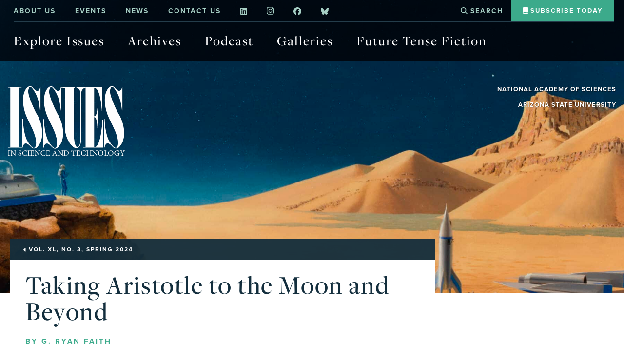

--- FILE ---
content_type: text/html; charset=UTF-8
request_url: https://issues.org/aristotle-philosophy-space-exploration-faith/
body_size: 30108
content:
<!DOCTYPE html>
<!--[if lt IE 7]> <html class="lt-ie10 lt-ie9 lt-ie8 lt-ie7" lang="en-US"> <![endif]-->
<!--[if IE 7]>    <html class="lt-ie10 lt-ie9 lt-ie8" lang="en-US"> <![endif]-->
<!--[if IE 8]>    <html class="lt-ie10 lt-ie9" lang="en-US"> <![endif]-->
<!--[if IE 9]>    <html class="lt-ie10" lang="en-US"> <![endif]-->
<!--[if gt IE 9]><!--> <html lang="en-US"> <!--<![endif]-->
<head>

	<meta charset="UTF-8" />
	<meta http-equiv="X-UA-Compatible" content="IE=edge,chrome=1"/>
	<meta name="viewport" content="width=device-width, initial-scale=1"/>
	<title>Taking Aristotle to the Moon and Beyond</title>
  
	<!--[if lte IE 9]>
		<script src="http://html5shim.googlecode.com/svn/trunk/html5.js"></script>
		<script src="https://issues.org/wp-content/themes/ristretto/js/respond.min.js"></script>
	<![endif]-->

	
	  <meta name='robots' content='index, follow, max-image-preview:large, max-snippet:-1, max-video-preview:-1' />

<!-- Google Tag Manager for WordPress by gtm4wp.com -->
<script data-cfasync="false" data-pagespeed-no-defer>
	var gtm4wp_datalayer_name = "dataLayer";
	var dataLayer = dataLayer || [];
</script>
<!-- End Google Tag Manager for WordPress by gtm4wp.com -->
	<!-- This site is optimized with the Yoast SEO Premium plugin v23.4 (Yoast SEO v26.7) - https://yoast.com/wordpress/plugins/seo/ -->
	<meta name="description" content="For space exploration to benefit all of humanity, it needs a philosophy—a rigorous engagement on values, impact, and meaning." />
	<link rel="canonical" href="https://issues.org/aristotle-philosophy-space-exploration-faith/" />
	<meta property="og:locale" content="en_US" />
	<meta property="og:type" content="article" />
	<meta property="og:title" content="Taking Aristotle to the Moon and Beyond" />
	<meta property="og:description" content="For space exploration to benefit all of humanity, it needs a philosophy—a rigorous engagement on values, impact, and meaning." />
	<meta property="og:url" content="https://issues.org/aristotle-philosophy-space-exploration-faith/" />
	<meta property="og:site_name" content="Issues in Science and Technology" />
	<meta property="article:publisher" content="https://www.facebook.com/ISSUESinST/" />
	<meta property="article:published_time" content="2024-04-29T10:00:00+00:00" />
	<meta property="article:modified_time" content="2025-06-12T20:20:24+00:00" />
	<meta property="og:image" content="https://issues.org/wp-content/uploads/2024/04/faith-feat-image-S66-10989large.jpeg" />
	<meta property="og:image:width" content="1920" />
	<meta property="og:image:height" content="1418" />
	<meta property="og:image:type" content="image/jpeg" />
	<meta name="author" content="Jay Lloyd" />
	<meta name="twitter:card" content="summary_large_image" />
	<meta name="twitter:creator" content="@ISSUESinST" />
	<meta name="twitter:site" content="@ISSUESinST" />
	<script type="application/ld+json" class="yoast-schema-graph">{"@context":"https://schema.org","@graph":[{"@type":"Article","@id":"https://issues.org/aristotle-philosophy-space-exploration-faith/#article","isPartOf":{"@id":"https://issues.org/aristotle-philosophy-space-exploration-faith/"},"author":{"name":"Jay Lloyd","@id":"https://live-issues-asu.ws.asu.edu/#/schema/person/efff9131bd7a7953dd22fcdcc4b5bc13"},"headline":"Taking Aristotle to the Moon and Beyond","datePublished":"2024-04-29T10:00:00+00:00","dateModified":"2025-06-12T20:20:24+00:00","mainEntityOfPage":{"@id":"https://issues.org/aristotle-philosophy-space-exploration-faith/"},"wordCount":3782,"commentCount":0,"publisher":{"@id":"https://live-issues-asu.ws.asu.edu/#organization"},"image":{"@id":"https://issues.org/aristotle-philosophy-space-exploration-faith/#primaryimage"},"thumbnailUrl":"https://issues.org/wp-content/uploads/2024/04/faith-feat-image-S66-10989large.jpeg","keywords":["aristotle","moon mission","nasa","philosophy of space exploration"],"inLanguage":"en-US","potentialAction":[{"@type":"CommentAction","name":"Comment","target":["https://issues.org/aristotle-philosophy-space-exploration-faith/#respond"]}]},{"@type":"WebPage","@id":"https://issues.org/aristotle-philosophy-space-exploration-faith/","url":"https://issues.org/aristotle-philosophy-space-exploration-faith/","name":"Taking Aristotle to the Moon and Beyond","isPartOf":{"@id":"https://live-issues-asu.ws.asu.edu/#website"},"primaryImageOfPage":{"@id":"https://issues.org/aristotle-philosophy-space-exploration-faith/#primaryimage"},"image":{"@id":"https://issues.org/aristotle-philosophy-space-exploration-faith/#primaryimage"},"thumbnailUrl":"https://issues.org/wp-content/uploads/2024/04/faith-feat-image-S66-10989large.jpeg","datePublished":"2024-04-29T10:00:00+00:00","dateModified":"2025-06-12T20:20:24+00:00","description":"For space exploration to benefit all of humanity, it needs a philosophy—a rigorous engagement on values, impact, and meaning.","breadcrumb":{"@id":"https://issues.org/aristotle-philosophy-space-exploration-faith/#breadcrumb"},"inLanguage":"en-US","potentialAction":[{"@type":"ReadAction","target":["https://issues.org/aristotle-philosophy-space-exploration-faith/"]}]},{"@type":"ImageObject","inLanguage":"en-US","@id":"https://issues.org/aristotle-philosophy-space-exploration-faith/#primaryimage","url":"https://issues.org/wp-content/uploads/2024/04/faith-feat-image-S66-10989large.jpeg","contentUrl":"https://issues.org/wp-content/uploads/2024/04/faith-feat-image-S66-10989large.jpeg","width":1920,"height":1418,"caption":"aristotle on the moon"},{"@type":"BreadcrumbList","@id":"https://issues.org/aristotle-philosophy-space-exploration-faith/#breadcrumb","itemListElement":[{"@type":"ListItem","position":1,"name":"Home","item":"https://issues.org/"},{"@type":"ListItem","position":2,"name":"Taking Aristotle to the Moon and Beyond"}]},{"@type":"WebSite","@id":"https://live-issues-asu.ws.asu.edu/#website","url":"https://live-issues-asu.ws.asu.edu/","name":"Issues in Science and Technology","description":"The best minds on the most important topics.","publisher":{"@id":"https://live-issues-asu.ws.asu.edu/#organization"},"potentialAction":[{"@type":"SearchAction","target":{"@type":"EntryPoint","urlTemplate":"https://live-issues-asu.ws.asu.edu/?s={search_term_string}"},"query-input":{"@type":"PropertyValueSpecification","valueRequired":true,"valueName":"search_term_string"}}],"inLanguage":"en-US"},{"@type":"Organization","@id":"https://live-issues-asu.ws.asu.edu/#organization","name":"Issues in Science and Technology","url":"https://live-issues-asu.ws.asu.edu/","logo":{"@type":"ImageObject","inLanguage":"en-US","@id":"https://live-issues-asu.ws.asu.edu/#/schema/logo/image/","url":"https://issues.org/wp-content/uploads/2019/11/Social-Media-Logo-Blue-2.jpg","contentUrl":"https://issues.org/wp-content/uploads/2019/11/Social-Media-Logo-Blue-2.jpg","width":792,"height":792,"caption":"Issues in Science and Technology"},"image":{"@id":"https://live-issues-asu.ws.asu.edu/#/schema/logo/image/"},"sameAs":["https://www.facebook.com/ISSUESinST/","https://x.com/ISSUESinST","https://www.linkedin.com/company/issues-in-science-technology/"]},{"@type":"Person","@id":"https://live-issues-asu.ws.asu.edu/#/schema/person/efff9131bd7a7953dd22fcdcc4b5bc13","name":"Jay Lloyd","url":"https://issues.org/author/jay/"}]}</script>
	<!-- / Yoast SEO Premium plugin. -->


<link rel='dns-prefetch' href='//flux.broadstreet.ai' />
<link rel='dns-prefetch' href='//cdn.broadstreetads.com' />
<link rel='dns-prefetch' href='//issues.org' />
<link rel='dns-prefetch' href='//use.typekit.net' />
<link rel='dns-prefetch' href='//kit.fontawesome.com' />
<link rel='dns-prefetch' href='//www.googletagmanager.com' />
<link rel="alternate" type="application/rss+xml" title="Issues in Science and Technology &raquo; Taking Aristotle to the Moon and Beyond Comments Feed" href="https://issues.org/aristotle-philosophy-space-exploration-faith/feed/" />
<link rel="alternate" title="oEmbed (JSON)" type="application/json+oembed" href="https://issues.org/wp-json/oembed/1.0/embed?url=https%3A%2F%2Fissues.org%2Faristotle-philosophy-space-exploration-faith%2F" />
<link rel="alternate" title="oEmbed (XML)" type="text/xml+oembed" href="https://issues.org/wp-json/oembed/1.0/embed?url=https%3A%2F%2Fissues.org%2Faristotle-philosophy-space-exploration-faith%2F&#038;format=xml" />
<style id='wp-img-auto-sizes-contain-inline-css' type='text/css'>
img:is([sizes=auto i],[sizes^="auto," i]){contain-intrinsic-size:3000px 1500px}
/*# sourceURL=wp-img-auto-sizes-contain-inline-css */
</style>
<style id='wp-emoji-styles-inline-css' type='text/css'>

	img.wp-smiley, img.emoji {
		display: inline !important;
		border: none !important;
		box-shadow: none !important;
		height: 1em !important;
		width: 1em !important;
		margin: 0 0.07em !important;
		vertical-align: -0.1em !important;
		background: none !important;
		padding: 0 !important;
	}
/*# sourceURL=wp-emoji-styles-inline-css */
</style>
<link rel='stylesheet' id='wp-block-library-css' href='https://issues.org/wp-includes/css/dist/block-library/style.min.css?ver=6.9' type='text/css' media='all' />
<style id='wp-block-heading-inline-css' type='text/css'>
h1:where(.wp-block-heading).has-background,h2:where(.wp-block-heading).has-background,h3:where(.wp-block-heading).has-background,h4:where(.wp-block-heading).has-background,h5:where(.wp-block-heading).has-background,h6:where(.wp-block-heading).has-background{padding:1.25em 2.375em}h1.has-text-align-left[style*=writing-mode]:where([style*=vertical-lr]),h1.has-text-align-right[style*=writing-mode]:where([style*=vertical-rl]),h2.has-text-align-left[style*=writing-mode]:where([style*=vertical-lr]),h2.has-text-align-right[style*=writing-mode]:where([style*=vertical-rl]),h3.has-text-align-left[style*=writing-mode]:where([style*=vertical-lr]),h3.has-text-align-right[style*=writing-mode]:where([style*=vertical-rl]),h4.has-text-align-left[style*=writing-mode]:where([style*=vertical-lr]),h4.has-text-align-right[style*=writing-mode]:where([style*=vertical-rl]),h5.has-text-align-left[style*=writing-mode]:where([style*=vertical-lr]),h5.has-text-align-right[style*=writing-mode]:where([style*=vertical-rl]),h6.has-text-align-left[style*=writing-mode]:where([style*=vertical-lr]),h6.has-text-align-right[style*=writing-mode]:where([style*=vertical-rl]){rotate:180deg}
/*# sourceURL=https://issues.org/wp-includes/blocks/heading/style.min.css */
</style>
<style id='wp-block-image-inline-css' type='text/css'>
.wp-block-image>a,.wp-block-image>figure>a{display:inline-block}.wp-block-image img{box-sizing:border-box;height:auto;max-width:100%;vertical-align:bottom}@media not (prefers-reduced-motion){.wp-block-image img.hide{visibility:hidden}.wp-block-image img.show{animation:show-content-image .4s}}.wp-block-image[style*=border-radius] img,.wp-block-image[style*=border-radius]>a{border-radius:inherit}.wp-block-image.has-custom-border img{box-sizing:border-box}.wp-block-image.aligncenter{text-align:center}.wp-block-image.alignfull>a,.wp-block-image.alignwide>a{width:100%}.wp-block-image.alignfull img,.wp-block-image.alignwide img{height:auto;width:100%}.wp-block-image .aligncenter,.wp-block-image .alignleft,.wp-block-image .alignright,.wp-block-image.aligncenter,.wp-block-image.alignleft,.wp-block-image.alignright{display:table}.wp-block-image .aligncenter>figcaption,.wp-block-image .alignleft>figcaption,.wp-block-image .alignright>figcaption,.wp-block-image.aligncenter>figcaption,.wp-block-image.alignleft>figcaption,.wp-block-image.alignright>figcaption{caption-side:bottom;display:table-caption}.wp-block-image .alignleft{float:left;margin:.5em 1em .5em 0}.wp-block-image .alignright{float:right;margin:.5em 0 .5em 1em}.wp-block-image .aligncenter{margin-left:auto;margin-right:auto}.wp-block-image :where(figcaption){margin-bottom:1em;margin-top:.5em}.wp-block-image.is-style-circle-mask img{border-radius:9999px}@supports ((-webkit-mask-image:none) or (mask-image:none)) or (-webkit-mask-image:none){.wp-block-image.is-style-circle-mask img{border-radius:0;-webkit-mask-image:url('data:image/svg+xml;utf8,<svg viewBox="0 0 100 100" xmlns="http://www.w3.org/2000/svg"><circle cx="50" cy="50" r="50"/></svg>');mask-image:url('data:image/svg+xml;utf8,<svg viewBox="0 0 100 100" xmlns="http://www.w3.org/2000/svg"><circle cx="50" cy="50" r="50"/></svg>');mask-mode:alpha;-webkit-mask-position:center;mask-position:center;-webkit-mask-repeat:no-repeat;mask-repeat:no-repeat;-webkit-mask-size:contain;mask-size:contain}}:root :where(.wp-block-image.is-style-rounded img,.wp-block-image .is-style-rounded img){border-radius:9999px}.wp-block-image figure{margin:0}.wp-lightbox-container{display:flex;flex-direction:column;position:relative}.wp-lightbox-container img{cursor:zoom-in}.wp-lightbox-container img:hover+button{opacity:1}.wp-lightbox-container button{align-items:center;backdrop-filter:blur(16px) saturate(180%);background-color:#5a5a5a40;border:none;border-radius:4px;cursor:zoom-in;display:flex;height:20px;justify-content:center;opacity:0;padding:0;position:absolute;right:16px;text-align:center;top:16px;width:20px;z-index:100}@media not (prefers-reduced-motion){.wp-lightbox-container button{transition:opacity .2s ease}}.wp-lightbox-container button:focus-visible{outline:3px auto #5a5a5a40;outline:3px auto -webkit-focus-ring-color;outline-offset:3px}.wp-lightbox-container button:hover{cursor:pointer;opacity:1}.wp-lightbox-container button:focus{opacity:1}.wp-lightbox-container button:focus,.wp-lightbox-container button:hover,.wp-lightbox-container button:not(:hover):not(:active):not(.has-background){background-color:#5a5a5a40;border:none}.wp-lightbox-overlay{box-sizing:border-box;cursor:zoom-out;height:100vh;left:0;overflow:hidden;position:fixed;top:0;visibility:hidden;width:100%;z-index:100000}.wp-lightbox-overlay .close-button{align-items:center;cursor:pointer;display:flex;justify-content:center;min-height:40px;min-width:40px;padding:0;position:absolute;right:calc(env(safe-area-inset-right) + 16px);top:calc(env(safe-area-inset-top) + 16px);z-index:5000000}.wp-lightbox-overlay .close-button:focus,.wp-lightbox-overlay .close-button:hover,.wp-lightbox-overlay .close-button:not(:hover):not(:active):not(.has-background){background:none;border:none}.wp-lightbox-overlay .lightbox-image-container{height:var(--wp--lightbox-container-height);left:50%;overflow:hidden;position:absolute;top:50%;transform:translate(-50%,-50%);transform-origin:top left;width:var(--wp--lightbox-container-width);z-index:9999999999}.wp-lightbox-overlay .wp-block-image{align-items:center;box-sizing:border-box;display:flex;height:100%;justify-content:center;margin:0;position:relative;transform-origin:0 0;width:100%;z-index:3000000}.wp-lightbox-overlay .wp-block-image img{height:var(--wp--lightbox-image-height);min-height:var(--wp--lightbox-image-height);min-width:var(--wp--lightbox-image-width);width:var(--wp--lightbox-image-width)}.wp-lightbox-overlay .wp-block-image figcaption{display:none}.wp-lightbox-overlay button{background:none;border:none}.wp-lightbox-overlay .scrim{background-color:#fff;height:100%;opacity:.9;position:absolute;width:100%;z-index:2000000}.wp-lightbox-overlay.active{visibility:visible}@media not (prefers-reduced-motion){.wp-lightbox-overlay.active{animation:turn-on-visibility .25s both}.wp-lightbox-overlay.active img{animation:turn-on-visibility .35s both}.wp-lightbox-overlay.show-closing-animation:not(.active){animation:turn-off-visibility .35s both}.wp-lightbox-overlay.show-closing-animation:not(.active) img{animation:turn-off-visibility .25s both}.wp-lightbox-overlay.zoom.active{animation:none;opacity:1;visibility:visible}.wp-lightbox-overlay.zoom.active .lightbox-image-container{animation:lightbox-zoom-in .4s}.wp-lightbox-overlay.zoom.active .lightbox-image-container img{animation:none}.wp-lightbox-overlay.zoom.active .scrim{animation:turn-on-visibility .4s forwards}.wp-lightbox-overlay.zoom.show-closing-animation:not(.active){animation:none}.wp-lightbox-overlay.zoom.show-closing-animation:not(.active) .lightbox-image-container{animation:lightbox-zoom-out .4s}.wp-lightbox-overlay.zoom.show-closing-animation:not(.active) .lightbox-image-container img{animation:none}.wp-lightbox-overlay.zoom.show-closing-animation:not(.active) .scrim{animation:turn-off-visibility .4s forwards}}@keyframes show-content-image{0%{visibility:hidden}99%{visibility:hidden}to{visibility:visible}}@keyframes turn-on-visibility{0%{opacity:0}to{opacity:1}}@keyframes turn-off-visibility{0%{opacity:1;visibility:visible}99%{opacity:0;visibility:visible}to{opacity:0;visibility:hidden}}@keyframes lightbox-zoom-in{0%{transform:translate(calc((-100vw + var(--wp--lightbox-scrollbar-width))/2 + var(--wp--lightbox-initial-left-position)),calc(-50vh + var(--wp--lightbox-initial-top-position))) scale(var(--wp--lightbox-scale))}to{transform:translate(-50%,-50%) scale(1)}}@keyframes lightbox-zoom-out{0%{transform:translate(-50%,-50%) scale(1);visibility:visible}99%{visibility:visible}to{transform:translate(calc((-100vw + var(--wp--lightbox-scrollbar-width))/2 + var(--wp--lightbox-initial-left-position)),calc(-50vh + var(--wp--lightbox-initial-top-position))) scale(var(--wp--lightbox-scale));visibility:hidden}}
/*# sourceURL=https://issues.org/wp-includes/blocks/image/style.min.css */
</style>
<style id='wp-block-paragraph-inline-css' type='text/css'>
.is-small-text{font-size:.875em}.is-regular-text{font-size:1em}.is-large-text{font-size:2.25em}.is-larger-text{font-size:3em}.has-drop-cap:not(:focus):first-letter{float:left;font-size:8.4em;font-style:normal;font-weight:100;line-height:.68;margin:.05em .1em 0 0;text-transform:uppercase}body.rtl .has-drop-cap:not(:focus):first-letter{float:none;margin-left:.1em}p.has-drop-cap.has-background{overflow:hidden}:root :where(p.has-background){padding:1.25em 2.375em}:where(p.has-text-color:not(.has-link-color)) a{color:inherit}p.has-text-align-left[style*="writing-mode:vertical-lr"],p.has-text-align-right[style*="writing-mode:vertical-rl"]{rotate:180deg}
/*# sourceURL=https://issues.org/wp-includes/blocks/paragraph/style.min.css */
</style>
<style id='wp-block-pullquote-inline-css' type='text/css'>
.wp-block-pullquote{box-sizing:border-box;margin:0 0 1em;overflow-wrap:break-word;padding:4em 0;text-align:center}.wp-block-pullquote blockquote,.wp-block-pullquote p{color:inherit}.wp-block-pullquote blockquote{margin:0}.wp-block-pullquote p{margin-top:0}.wp-block-pullquote p:last-child{margin-bottom:0}.wp-block-pullquote.alignleft,.wp-block-pullquote.alignright{max-width:420px}.wp-block-pullquote cite,.wp-block-pullquote footer{position:relative}.wp-block-pullquote .has-text-color a{color:inherit}.wp-block-pullquote.has-text-align-left blockquote{text-align:left}.wp-block-pullquote.has-text-align-right blockquote{text-align:right}.wp-block-pullquote.has-text-align-center blockquote{text-align:center}.wp-block-pullquote.is-style-solid-color{border:none}.wp-block-pullquote.is-style-solid-color blockquote{margin-left:auto;margin-right:auto;max-width:60%}.wp-block-pullquote.is-style-solid-color blockquote p{font-size:2em;margin-bottom:0;margin-top:0}.wp-block-pullquote.is-style-solid-color blockquote cite{font-style:normal;text-transform:none}.wp-block-pullquote :where(cite){color:inherit;display:block}
/*# sourceURL=https://issues.org/wp-includes/blocks/pullquote/style.min.css */
</style>
<style id='global-styles-inline-css' type='text/css'>
:root{--wp--preset--aspect-ratio--square: 1;--wp--preset--aspect-ratio--4-3: 4/3;--wp--preset--aspect-ratio--3-4: 3/4;--wp--preset--aspect-ratio--3-2: 3/2;--wp--preset--aspect-ratio--2-3: 2/3;--wp--preset--aspect-ratio--16-9: 16/9;--wp--preset--aspect-ratio--9-16: 9/16;--wp--preset--color--black: #333;--wp--preset--color--cyan-bluish-gray: #abb8c3;--wp--preset--color--white: #ffffff;--wp--preset--color--pale-pink: #f78da7;--wp--preset--color--vivid-red: #cf2e2e;--wp--preset--color--luminous-vivid-orange: #ff6900;--wp--preset--color--luminous-vivid-amber: #fcb900;--wp--preset--color--light-green-cyan: #7bdcb5;--wp--preset--color--vivid-green-cyan: #00d084;--wp--preset--color--pale-cyan-blue: #8ed1fc;--wp--preset--color--vivid-cyan-blue: #0693e3;--wp--preset--color--vivid-purple: #9b51e0;--wp--preset--color--blue-dark: #132E3D;--wp--preset--color--blue: #35596D;--wp--preset--color--green: #3CAA8B;--wp--preset--color--green-light: #C8E2DB;--wp--preset--color--green-lightest: #F7FAF9;--wp--preset--color--green-dark: #405F59;--wp--preset--color--yellow-dark: #CB791A;--wp--preset--color--gray: #ccc;--wp--preset--color--gray-light: #f2f2f2;--wp--preset--color--gray-gray: #979797;--wp--preset--color--tan-dark: #F9F0E5;--wp--preset--color--esd-white: #fff;--wp--preset--gradient--vivid-cyan-blue-to-vivid-purple: linear-gradient(135deg,rgb(6,147,227) 0%,rgb(155,81,224) 100%);--wp--preset--gradient--light-green-cyan-to-vivid-green-cyan: linear-gradient(135deg,rgb(122,220,180) 0%,rgb(0,208,130) 100%);--wp--preset--gradient--luminous-vivid-amber-to-luminous-vivid-orange: linear-gradient(135deg,rgb(252,185,0) 0%,rgb(255,105,0) 100%);--wp--preset--gradient--luminous-vivid-orange-to-vivid-red: linear-gradient(135deg,rgb(255,105,0) 0%,rgb(207,46,46) 100%);--wp--preset--gradient--very-light-gray-to-cyan-bluish-gray: linear-gradient(135deg,rgb(238,238,238) 0%,rgb(169,184,195) 100%);--wp--preset--gradient--cool-to-warm-spectrum: linear-gradient(135deg,rgb(74,234,220) 0%,rgb(151,120,209) 20%,rgb(207,42,186) 40%,rgb(238,44,130) 60%,rgb(251,105,98) 80%,rgb(254,248,76) 100%);--wp--preset--gradient--blush-light-purple: linear-gradient(135deg,rgb(255,206,236) 0%,rgb(152,150,240) 100%);--wp--preset--gradient--blush-bordeaux: linear-gradient(135deg,rgb(254,205,165) 0%,rgb(254,45,45) 50%,rgb(107,0,62) 100%);--wp--preset--gradient--luminous-dusk: linear-gradient(135deg,rgb(255,203,112) 0%,rgb(199,81,192) 50%,rgb(65,88,208) 100%);--wp--preset--gradient--pale-ocean: linear-gradient(135deg,rgb(255,245,203) 0%,rgb(182,227,212) 50%,rgb(51,167,181) 100%);--wp--preset--gradient--electric-grass: linear-gradient(135deg,rgb(202,248,128) 0%,rgb(113,206,126) 100%);--wp--preset--gradient--midnight: linear-gradient(135deg,rgb(2,3,129) 0%,rgb(40,116,252) 100%);--wp--preset--font-size--small: 13px;--wp--preset--font-size--medium: clamp(21.027px, 1.314rem + ((1vw - 3.2px) * 1.201), 34px);--wp--preset--font-size--large: clamp(28.366px, 1.773rem + ((1vw - 3.2px) * 1.911), 49px);--wp--preset--font-size--x-large: clamp(33.867px, 2.117rem + ((1vw - 3.2px) * 2.512), 61px);--wp--preset--font-size--default: clamp(14px, 0.875rem + ((1vw - 3.2px) * 0.185), 16px);--wp--preset--font-family--accent-font: "proxima-nova", Helvetica, Arial, sans-serif;--wp--preset--font-family--heading-font: "freight-display-pro", "Times New Roman", Times, serif;--wp--preset--font-family--body-font: "freight-text-pro", "Times New Roman", Times, serif;--wp--preset--spacing--20: 0.44rem;--wp--preset--spacing--30: 0.67rem;--wp--preset--spacing--40: 1rem;--wp--preset--spacing--50: 1.5rem;--wp--preset--spacing--60: 2.25rem;--wp--preset--spacing--70: 3.38rem;--wp--preset--spacing--80: 5.06rem;--wp--preset--shadow--natural: 6px 6px 9px rgba(0, 0, 0, 0.2);--wp--preset--shadow--deep: 12px 12px 50px rgba(0, 0, 0, 0.4);--wp--preset--shadow--sharp: 6px 6px 0px rgba(0, 0, 0, 0.2);--wp--preset--shadow--outlined: 6px 6px 0px -3px rgb(255, 255, 255), 6px 6px rgb(0, 0, 0);--wp--preset--shadow--crisp: 6px 6px 0px rgb(0, 0, 0);}:root { --wp--style--global--content-size: 1340px;--wp--style--global--wide-size: 1400px; }:where(body) { margin: 0; }.wp-site-blocks { padding-top: var(--wp--style--root--padding-top); padding-bottom: var(--wp--style--root--padding-bottom); }.has-global-padding { padding-right: var(--wp--style--root--padding-right); padding-left: var(--wp--style--root--padding-left); }.has-global-padding > .alignfull { margin-right: calc(var(--wp--style--root--padding-right) * -1); margin-left: calc(var(--wp--style--root--padding-left) * -1); }.has-global-padding :where(:not(.alignfull.is-layout-flow) > .has-global-padding:not(.wp-block-block, .alignfull)) { padding-right: 0; padding-left: 0; }.has-global-padding :where(:not(.alignfull.is-layout-flow) > .has-global-padding:not(.wp-block-block, .alignfull)) > .alignfull { margin-left: 0; margin-right: 0; }.wp-site-blocks > .alignleft { float: left; margin-right: 2em; }.wp-site-blocks > .alignright { float: right; margin-left: 2em; }.wp-site-blocks > .aligncenter { justify-content: center; margin-left: auto; margin-right: auto; }:where(.wp-site-blocks) > * { margin-block-start: 24px; margin-block-end: 0; }:where(.wp-site-blocks) > :first-child { margin-block-start: 0; }:where(.wp-site-blocks) > :last-child { margin-block-end: 0; }:root { --wp--style--block-gap: 24px; }:root :where(.is-layout-flow) > :first-child{margin-block-start: 0;}:root :where(.is-layout-flow) > :last-child{margin-block-end: 0;}:root :where(.is-layout-flow) > *{margin-block-start: 24px;margin-block-end: 0;}:root :where(.is-layout-constrained) > :first-child{margin-block-start: 0;}:root :where(.is-layout-constrained) > :last-child{margin-block-end: 0;}:root :where(.is-layout-constrained) > *{margin-block-start: 24px;margin-block-end: 0;}:root :where(.is-layout-flex){gap: 24px;}:root :where(.is-layout-grid){gap: 24px;}.is-layout-flow > .alignleft{float: left;margin-inline-start: 0;margin-inline-end: 2em;}.is-layout-flow > .alignright{float: right;margin-inline-start: 2em;margin-inline-end: 0;}.is-layout-flow > .aligncenter{margin-left: auto !important;margin-right: auto !important;}.is-layout-constrained > .alignleft{float: left;margin-inline-start: 0;margin-inline-end: 2em;}.is-layout-constrained > .alignright{float: right;margin-inline-start: 2em;margin-inline-end: 0;}.is-layout-constrained > .aligncenter{margin-left: auto !important;margin-right: auto !important;}.is-layout-constrained > :where(:not(.alignleft):not(.alignright):not(.alignfull)){max-width: var(--wp--style--global--content-size);margin-left: auto !important;margin-right: auto !important;}.is-layout-constrained > .alignwide{max-width: var(--wp--style--global--wide-size);}body .is-layout-flex{display: flex;}.is-layout-flex{flex-wrap: wrap;align-items: center;}.is-layout-flex > :is(*, div){margin: 0;}body .is-layout-grid{display: grid;}.is-layout-grid > :is(*, div){margin: 0;}body{--wp--style--root--padding-top: 1rem;--wp--style--root--padding-right: 1.5rem;--wp--style--root--padding-bottom: 1rem;--wp--style--root--padding-left: 1.5rem;}a:where(:not(.wp-element-button)){text-decoration: underline;}:root :where(.wp-element-button, .wp-block-button__link){background-color: #32373c;border-width: 0;color: #fff;font-family: inherit;font-size: inherit;font-style: inherit;font-weight: inherit;letter-spacing: inherit;line-height: inherit;padding-top: calc(0.667em + 2px);padding-right: calc(1.333em + 2px);padding-bottom: calc(0.667em + 2px);padding-left: calc(1.333em + 2px);text-decoration: none;text-transform: inherit;}.has-black-color{color: var(--wp--preset--color--black) !important;}.has-cyan-bluish-gray-color{color: var(--wp--preset--color--cyan-bluish-gray) !important;}.has-white-color{color: var(--wp--preset--color--white) !important;}.has-pale-pink-color{color: var(--wp--preset--color--pale-pink) !important;}.has-vivid-red-color{color: var(--wp--preset--color--vivid-red) !important;}.has-luminous-vivid-orange-color{color: var(--wp--preset--color--luminous-vivid-orange) !important;}.has-luminous-vivid-amber-color{color: var(--wp--preset--color--luminous-vivid-amber) !important;}.has-light-green-cyan-color{color: var(--wp--preset--color--light-green-cyan) !important;}.has-vivid-green-cyan-color{color: var(--wp--preset--color--vivid-green-cyan) !important;}.has-pale-cyan-blue-color{color: var(--wp--preset--color--pale-cyan-blue) !important;}.has-vivid-cyan-blue-color{color: var(--wp--preset--color--vivid-cyan-blue) !important;}.has-vivid-purple-color{color: var(--wp--preset--color--vivid-purple) !important;}.has-blue-dark-color{color: var(--wp--preset--color--blue-dark) !important;}.has-blue-color{color: var(--wp--preset--color--blue) !important;}.has-green-color{color: var(--wp--preset--color--green) !important;}.has-green-light-color{color: var(--wp--preset--color--green-light) !important;}.has-green-lightest-color{color: var(--wp--preset--color--green-lightest) !important;}.has-green-dark-color{color: var(--wp--preset--color--green-dark) !important;}.has-yellow-dark-color{color: var(--wp--preset--color--yellow-dark) !important;}.has-gray-color{color: var(--wp--preset--color--gray) !important;}.has-gray-light-color{color: var(--wp--preset--color--gray-light) !important;}.has-gray-gray-color{color: var(--wp--preset--color--gray-gray) !important;}.has-tan-dark-color{color: var(--wp--preset--color--tan-dark) !important;}.has-esd-white-color{color: var(--wp--preset--color--esd-white) !important;}.has-black-background-color{background-color: var(--wp--preset--color--black) !important;}.has-cyan-bluish-gray-background-color{background-color: var(--wp--preset--color--cyan-bluish-gray) !important;}.has-white-background-color{background-color: var(--wp--preset--color--white) !important;}.has-pale-pink-background-color{background-color: var(--wp--preset--color--pale-pink) !important;}.has-vivid-red-background-color{background-color: var(--wp--preset--color--vivid-red) !important;}.has-luminous-vivid-orange-background-color{background-color: var(--wp--preset--color--luminous-vivid-orange) !important;}.has-luminous-vivid-amber-background-color{background-color: var(--wp--preset--color--luminous-vivid-amber) !important;}.has-light-green-cyan-background-color{background-color: var(--wp--preset--color--light-green-cyan) !important;}.has-vivid-green-cyan-background-color{background-color: var(--wp--preset--color--vivid-green-cyan) !important;}.has-pale-cyan-blue-background-color{background-color: var(--wp--preset--color--pale-cyan-blue) !important;}.has-vivid-cyan-blue-background-color{background-color: var(--wp--preset--color--vivid-cyan-blue) !important;}.has-vivid-purple-background-color{background-color: var(--wp--preset--color--vivid-purple) !important;}.has-blue-dark-background-color{background-color: var(--wp--preset--color--blue-dark) !important;}.has-blue-background-color{background-color: var(--wp--preset--color--blue) !important;}.has-green-background-color{background-color: var(--wp--preset--color--green) !important;}.has-green-light-background-color{background-color: var(--wp--preset--color--green-light) !important;}.has-green-lightest-background-color{background-color: var(--wp--preset--color--green-lightest) !important;}.has-green-dark-background-color{background-color: var(--wp--preset--color--green-dark) !important;}.has-yellow-dark-background-color{background-color: var(--wp--preset--color--yellow-dark) !important;}.has-gray-background-color{background-color: var(--wp--preset--color--gray) !important;}.has-gray-light-background-color{background-color: var(--wp--preset--color--gray-light) !important;}.has-gray-gray-background-color{background-color: var(--wp--preset--color--gray-gray) !important;}.has-tan-dark-background-color{background-color: var(--wp--preset--color--tan-dark) !important;}.has-esd-white-background-color{background-color: var(--wp--preset--color--esd-white) !important;}.has-black-border-color{border-color: var(--wp--preset--color--black) !important;}.has-cyan-bluish-gray-border-color{border-color: var(--wp--preset--color--cyan-bluish-gray) !important;}.has-white-border-color{border-color: var(--wp--preset--color--white) !important;}.has-pale-pink-border-color{border-color: var(--wp--preset--color--pale-pink) !important;}.has-vivid-red-border-color{border-color: var(--wp--preset--color--vivid-red) !important;}.has-luminous-vivid-orange-border-color{border-color: var(--wp--preset--color--luminous-vivid-orange) !important;}.has-luminous-vivid-amber-border-color{border-color: var(--wp--preset--color--luminous-vivid-amber) !important;}.has-light-green-cyan-border-color{border-color: var(--wp--preset--color--light-green-cyan) !important;}.has-vivid-green-cyan-border-color{border-color: var(--wp--preset--color--vivid-green-cyan) !important;}.has-pale-cyan-blue-border-color{border-color: var(--wp--preset--color--pale-cyan-blue) !important;}.has-vivid-cyan-blue-border-color{border-color: var(--wp--preset--color--vivid-cyan-blue) !important;}.has-vivid-purple-border-color{border-color: var(--wp--preset--color--vivid-purple) !important;}.has-blue-dark-border-color{border-color: var(--wp--preset--color--blue-dark) !important;}.has-blue-border-color{border-color: var(--wp--preset--color--blue) !important;}.has-green-border-color{border-color: var(--wp--preset--color--green) !important;}.has-green-light-border-color{border-color: var(--wp--preset--color--green-light) !important;}.has-green-lightest-border-color{border-color: var(--wp--preset--color--green-lightest) !important;}.has-green-dark-border-color{border-color: var(--wp--preset--color--green-dark) !important;}.has-yellow-dark-border-color{border-color: var(--wp--preset--color--yellow-dark) !important;}.has-gray-border-color{border-color: var(--wp--preset--color--gray) !important;}.has-gray-light-border-color{border-color: var(--wp--preset--color--gray-light) !important;}.has-gray-gray-border-color{border-color: var(--wp--preset--color--gray-gray) !important;}.has-tan-dark-border-color{border-color: var(--wp--preset--color--tan-dark) !important;}.has-esd-white-border-color{border-color: var(--wp--preset--color--esd-white) !important;}.has-vivid-cyan-blue-to-vivid-purple-gradient-background{background: var(--wp--preset--gradient--vivid-cyan-blue-to-vivid-purple) !important;}.has-light-green-cyan-to-vivid-green-cyan-gradient-background{background: var(--wp--preset--gradient--light-green-cyan-to-vivid-green-cyan) !important;}.has-luminous-vivid-amber-to-luminous-vivid-orange-gradient-background{background: var(--wp--preset--gradient--luminous-vivid-amber-to-luminous-vivid-orange) !important;}.has-luminous-vivid-orange-to-vivid-red-gradient-background{background: var(--wp--preset--gradient--luminous-vivid-orange-to-vivid-red) !important;}.has-very-light-gray-to-cyan-bluish-gray-gradient-background{background: var(--wp--preset--gradient--very-light-gray-to-cyan-bluish-gray) !important;}.has-cool-to-warm-spectrum-gradient-background{background: var(--wp--preset--gradient--cool-to-warm-spectrum) !important;}.has-blush-light-purple-gradient-background{background: var(--wp--preset--gradient--blush-light-purple) !important;}.has-blush-bordeaux-gradient-background{background: var(--wp--preset--gradient--blush-bordeaux) !important;}.has-luminous-dusk-gradient-background{background: var(--wp--preset--gradient--luminous-dusk) !important;}.has-pale-ocean-gradient-background{background: var(--wp--preset--gradient--pale-ocean) !important;}.has-electric-grass-gradient-background{background: var(--wp--preset--gradient--electric-grass) !important;}.has-midnight-gradient-background{background: var(--wp--preset--gradient--midnight) !important;}.has-small-font-size{font-size: var(--wp--preset--font-size--small) !important;}.has-medium-font-size{font-size: var(--wp--preset--font-size--medium) !important;}.has-large-font-size{font-size: var(--wp--preset--font-size--large) !important;}.has-x-large-font-size{font-size: var(--wp--preset--font-size--x-large) !important;}.has-default-font-size{font-size: var(--wp--preset--font-size--default) !important;}.has-accent-font-font-family{font-family: var(--wp--preset--font-family--accent-font) !important;}.has-heading-font-font-family{font-family: var(--wp--preset--font-family--heading-font) !important;}.has-body-font-font-family{font-family: var(--wp--preset--font-family--body-font) !important;}
:root :where(.wp-block-pullquote){font-size: clamp(0.984em, 0.984rem + ((1vw - 0.2em) * 0.764), 1.5em);line-height: 1.6;}
/*# sourceURL=global-styles-inline-css */
</style>

<link rel='stylesheet' id='secondline-psb-subscribe-button-styles-css' href='https://issues.org/wp-content/plugins/podcast-subscribe-buttons/assets/css/secondline-psb-styles.css?ver=6.9' type='text/css' media='all' />
<link rel='stylesheet' id='wp-lightbox-2.min.css-css' href='https://issues.org/wp-content/plugins/wp-lightbox-2/styles/lightbox.min.css?ver=1.3.4' type='text/css' media='all' />
<link rel='stylesheet' id='tiny-slider-css-css' href='https://issues.org/wp-content/themes/ristretto/node_modules/tiny-slider/dist/tiny-slider.css' type='text/css' media='all' />
<link rel='stylesheet' id='ristretto-screen-css' href='https://issues.org/wp-content/themes/ristretto/css/screen.css?ver=1.0.34' type='text/css' media='all' />
<link rel='stylesheet' id='ristretto-print-css' href='https://issues.org/wp-content/themes/ristretto/css/print.css' type='text/css' media='print' />
<link rel='stylesheet' id='cyclone-template-style-dark-0-css' href='https://issues.org/wp-content/plugins/cyclone-slider-2/templates/dark/style.css?ver=3.2.0' type='text/css' media='all' />
<link rel='stylesheet' id='cyclone-template-style-default-0-css' href='https://issues.org/wp-content/plugins/cyclone-slider-2/templates/default/style.css?ver=3.2.0' type='text/css' media='all' />
<link rel='stylesheet' id='cyclone-template-style-standard-0-css' href='https://issues.org/wp-content/plugins/cyclone-slider-2/templates/standard/style.css?ver=3.2.0' type='text/css' media='all' />
<link rel='stylesheet' id='cyclone-template-style-thumbnails-0-css' href='https://issues.org/wp-content/plugins/cyclone-slider-2/templates/thumbnails/style.css?ver=3.2.0' type='text/css' media='all' />
<script type="text/javascript" src="//flux.broadstreet.ai/emit/9091.js?ver=1.0.0" id="broadstreet-analytics-js" async="async" data-wp-strategy="async"></script>
<script async data-cfasync='false' type="text/javascript" src="//cdn.broadstreetads.com/init-2.min.js?v=1.52.2&amp;ver=6.9" id="broadstreet-init-js"></script>
<script async data-cfasync='false' type="text/javascript" id="broadstreet-init-js-after">
/* <![CDATA[ */
window.broadstreetKeywords = ['not_home_page','not_landing_page','is_article_page','uncategorized','aristotle-philosophy-space-exploration-faith','post']
window.broadstreetTargets = {"pagetype":["post","not_home_page"],"category":["uncategorized","aristotle-philosophy-space-exploration-faith","post"],"url":"aristotle-philosophy-space-exploration-faith"};

window.broadstreet = window.broadstreet || { run: [] };window.broadstreet.run.push(function () {
window.broadstreet.loadNetworkJS(9091, {});
 });
//# sourceURL=broadstreet-init-js-after
/* ]]> */
</script>
<script type="text/javascript" src="https://issues.org/wp-includes/js/jquery/jquery.min.js?ver=3.7.1" id="jquery-core-js"></script>
<script type="text/javascript" src="https://issues.org/wp-includes/js/jquery/jquery-migrate.min.js?ver=3.4.1" id="jquery-migrate-js"></script>
<script type="text/javascript" src="//use.typekit.net/fdh1odz.js?ver=6.9" id="theme_typekit-js"></script>

<!-- Google tag (gtag.js) snippet added by Site Kit -->
<!-- Google Analytics snippet added by Site Kit -->
<script type="text/javascript" src="https://www.googletagmanager.com/gtag/js?id=GT-NCL683Q" id="google_gtagjs-js" async></script>
<script type="text/javascript" id="google_gtagjs-js-after">
/* <![CDATA[ */
window.dataLayer = window.dataLayer || [];function gtag(){dataLayer.push(arguments);}
gtag("set","linker",{"domains":["issues.org"]});
gtag("js", new Date());
gtag("set", "developer_id.dZTNiMT", true);
gtag("config", "GT-NCL683Q");
//# sourceURL=google_gtagjs-js-after
/* ]]> */
</script>
<link rel="https://api.w.org/" href="https://issues.org/wp-json/" /><link rel="alternate" title="JSON" type="application/json" href="https://issues.org/wp-json/wp/v2/posts/41961" /><link rel="EditURI" type="application/rsd+xml" title="RSD" href="https://issues.org/xmlrpc.php?rsd" />
<meta name="generator" content="WordPress 6.9" />
<link rel='shortlink' href='https://issues.org/?p=41961' />
<meta name="generator" content="Site Kit by Google 1.168.0" />
<!-- Google Tag Manager for WordPress by gtm4wp.com -->
<!-- GTM Container placement set to off -->
<script data-cfasync="false" data-pagespeed-no-defer type="text/javascript">
	var dataLayer_content = {"pagePostType":"post","pagePostType2":"single-post","pageCategory":["uncategorized"],"pageAttributes":["aristotle","moon-mission","nasa","philosophy-of-space-exploration"],"pagePostAuthor":"Jay Lloyd","pagePostDate":"April 29, 2024","pagePostDateYear":2024,"pagePostDateMonth":4,"pagePostDateDay":29,"pagePostDateDayName":"Monday","pagePostDateHour":6,"pagePostDateMinute":0,"pagePostDateIso":"2024-04-29T06:00:00-04:00","pagePostDateUnix":1714370400};
	dataLayer.push( dataLayer_content );
</script>
<script data-cfasync="false" data-pagespeed-no-defer type="text/javascript">
	console.warn && console.warn("[GTM4WP] Google Tag Manager container code placement set to OFF !!!");
	console.warn && console.warn("[GTM4WP] Data layer codes are active but GTM container must be loaded using custom coding !!!");
</script>
<!-- End Google Tag Manager for WordPress by gtm4wp.com -->  	<script>try{Typekit.load({ async: true });}catch(e){}</script>

<!-- Google Tag Manager snippet added by Site Kit -->
<script type="text/javascript">
/* <![CDATA[ */

			( function( w, d, s, l, i ) {
				w[l] = w[l] || [];
				w[l].push( {'gtm.start': new Date().getTime(), event: 'gtm.js'} );
				var f = d.getElementsByTagName( s )[0],
					j = d.createElement( s ), dl = l != 'dataLayer' ? '&l=' + l : '';
				j.async = true;
				j.src = 'https://www.googletagmanager.com/gtm.js?id=' + i + dl;
				f.parentNode.insertBefore( j, f );
			} )( window, document, 'script', 'dataLayer', 'GTM-NGZ5V64' );
			
/* ]]> */
</script>

<!-- End Google Tag Manager snippet added by Site Kit -->
<link rel="icon" href="https://issues.org/wp-content/uploads/2019/04/cropped-issues-favicon-32x32.png" sizes="32x32" />
<link rel="icon" href="https://issues.org/wp-content/uploads/2019/04/cropped-issues-favicon-192x192.png" sizes="192x192" />
<link rel="apple-touch-icon" href="https://issues.org/wp-content/uploads/2019/04/cropped-issues-favicon-180x180.png" />
<meta name="msapplication-TileImage" content="https://issues.org/wp-content/uploads/2019/04/cropped-issues-favicon-270x270.png" />
		<style type="text/css" id="wp-custom-css">
			.participate a {
	color: #3CAA8B;
}		</style>
		
	<!--[if lt IE 9]>
		<link href="https://issues.org/wp-content/themes/ristretto/css/ie.css" media="screen, projection" rel="stylesheet" type="text/css" />
		<script src="//cdnjs.cloudflare.com/ajax/libs/respond.js/1.4.2/respond.min.js"></script>
	<![endif]-->

	<link rel="alternate" type="application/atom+xml" title="Atom 0.3" href="https://issues.org/feed/atom/" />
	

</head>

<body class="wp-singular post-template-default single single-post postid-41961 single-format-standard wp-theme-ristretto pagename-aristotle-philosophy-space-exploration-faith">

	<div class="search-form-wrapper">
	<div class="inner">
		<div class="search-form-inner">
			<div class="search-form-header">
				<h6>Search Issues</h6>
				<button class="search-close"><i class="far fa-times"></i></button>
			</div>
			<form method="get" class="searchform" action="https://issues.org/" role="search">
				<input class="search-input" type="text" placeholder="Enter Keywords" name="s" id="s" />
				<input type="submit" id="searchsubmit" value="Go" />
			</form>
		</div>
	</div>
</div>

	<header class="body--header" role="banner">

		<div class="menu-wrapper">

			<div class="inner">

				<div class="mobile-menu-bar">
					<a class="menu-toggle" href="#0"><span class="menu-button"></span></a><span class="menu-button-label">Menu</span>
					<a class="mobile-subscribe" href="https://issues.org/subscribe/" title="Subscribe Today"><i class="fas fa-book"></i> Subscribe</a>
					<a class="mobile-search-btn" href="#" title="Search"><i class="far fa-search"></i></a>
				</div>

				<div class="nav-wrapper">

					<nav class="nav--secondary" role="navigation">
						<ul id="menu-secondary-header-menu" class="menu"><li id="menu-item-15687" class="menu-item menu-item-type-post_type menu-item-object-page menu-item-15687"><a href="https://issues.org/about-us/">About Us</a></li>
<li id="menu-item-15688" class="menu-item menu-item-type-custom menu-item-object-custom menu-item-15688"><a href="/events/">Events</a></li>
<li id="menu-item-44295" class="menu-item menu-item-type-custom menu-item-object-custom menu-item-44295"><a href="/news/">News</a></li>
<li id="menu-item-22557" class="menu-item menu-item-type-custom menu-item-object-custom menu-item-has-children menu-item-22557"><a href="#0">Contact Us</a>
<ul class="sub-menu">
	<li id="menu-item-22558" class="menu-item menu-item-type-custom menu-item-object-custom menu-item-22558"><a href="/contact-us/#submissions">Submissions</a></li>
	<li id="menu-item-47514" class="menu-item menu-item-type-post_type menu-item-object-page menu-item-47514"><a href="https://issues.org/institutional-subscription/">Institutional Subscriptions</a></li>
	<li id="menu-item-22559" class="menu-item menu-item-type-custom menu-item-object-custom menu-item-22559"><a href="/contact-us/#addresses">Addresses</a></li>
	<li id="menu-item-22560" class="menu-item menu-item-type-custom menu-item-object-custom menu-item-22560"><a href="/contact-us/#advertising">Advertising</a></li>
</ul>
</li>
<li id="menu-item-26901" class="nav-social menu-item menu-item-type-custom menu-item-object-custom menu-item-26901"><a href="https://www.linkedin.com/company/issues-in-science-technology/"><i class="fab fa-linkedin"></i></a></li>
<li id="menu-item-42710" class="menu-item menu-item-type-custom menu-item-object-custom menu-item-42710"><a href="https://www.instagram.com/issuesinst/"><i class="fa-brands fa-instagram fa-lg"></i></a></li>
<li id="menu-item-26872" class="nav-social menu-item menu-item-type-custom menu-item-object-custom menu-item-26872"><a href="https://www.facebook.com/ISSUESinST/"><i class="fab fa-facebook"></i></a></li>
<li id="menu-item-26900" class="nav-social menu-item menu-item-type-custom menu-item-object-custom menu-item-26900"><a href="https://bsky.app/profile/issuesinst.bsky.social"><i class="fa-brands fa-bluesky"></i></a></li>
</ul>						<a class="desktop-subscribe" href="https://issues.org/subscribe/" title="Subscribe Today"><i class="fas fa-book"></i> Subscribe Today</a>
						<a class="desktop-search-btn" href="#" title="Search"><i class="fas fa-search"></i> Search</a>
					</nav>
					<nav class="nav--primary" role="navigation">
						<ul id="menu-new-header-menu" class="menu"><li id="menu-item-26826" class="menu-item menu-item-type-custom menu-item-object-custom menu-item-has-children menu-item-26826"><a href="#0">Explore Issues</a>
<ul class="sub-menu">
	<li id="menu-item-26827" class="menu-item menu-item-type-custom menu-item-object-custom menu-item-has-children menu-item-26827"><a href="#0">By Topic</a>
	<ul class="sub-menu">
		<li id="menu-item-37500" class="menu-item menu-item-type-taxonomy menu-item-object-collection menu-item-37500"><a href="https://issues.org/topic/agriculture/">Agriculture and Food</a></li>
		<li id="menu-item-37501" class="menu-item menu-item-type-taxonomy menu-item-object-collection menu-item-37501"><a href="https://issues.org/topic/artificial-intelligence/">Artificial Intelligence and Machine Learning</a></li>
		<li id="menu-item-37502" class="menu-item menu-item-type-taxonomy menu-item-object-collection menu-item-37502"><a href="https://issues.org/topic/biotech/">Biological Technology</a></li>
		<li id="menu-item-37503" class="menu-item menu-item-type-taxonomy menu-item-object-collection menu-item-37503"><a href="https://issues.org/topic/climate/">Climate</a></li>
		<li id="menu-item-37504" class="menu-item menu-item-type-taxonomy menu-item-object-collection menu-item-37504"><a href="https://issues.org/topic/defense/">Defense and National Security</a></li>
		<li id="menu-item-37505" class="menu-item menu-item-type-taxonomy menu-item-object-collection menu-item-37505"><a href="https://issues.org/topic/digital-landscape/">Digital Landscape</a></li>
		<li id="menu-item-37506" class="menu-item menu-item-type-taxonomy menu-item-object-collection menu-item-37506"><a href="https://issues.org/topic/diversity-equity-inclusion/">Diversity, Equity, and Inclusion</a></li>
		<li id="menu-item-37507" class="menu-item menu-item-type-taxonomy menu-item-object-collection menu-item-37507"><a href="https://issues.org/topic/education/">Education</a></li>
		<li id="menu-item-37508" class="menu-item menu-item-type-taxonomy menu-item-object-collection menu-item-37508"><a href="https://issues.org/topic/energy/">Energy</a></li>
		<li id="menu-item-37509" class="menu-item menu-item-type-taxonomy menu-item-object-collection menu-item-37509"><a href="https://issues.org/topic/engineering-infrastructure/">Engineering and Infrastructure</a></li>
		<li id="menu-item-37510" class="menu-item menu-item-type-taxonomy menu-item-object-collection menu-item-37510"><a href="https://issues.org/topic/environment/">Environment</a></li>
		<li id="menu-item-37511" class="menu-item menu-item-type-taxonomy menu-item-object-collection current-post-ancestor current-menu-parent current-post-parent menu-item-37511"><a href="https://issues.org/topic/ethics/">Ethics, Values, and Philosophy</a></li>
		<li id="menu-item-37513" class="menu-item menu-item-type-taxonomy menu-item-object-collection menu-item-37513"><a href="https://issues.org/topic/global-affairs/">Global Affairs</a></li>
		<li id="menu-item-37514" class="menu-item menu-item-type-taxonomy menu-item-object-collection menu-item-37514"><a href="https://issues.org/topic/innovation/">Innovation Policy</a></li>
		<li id="menu-item-37515" class="menu-item menu-item-type-taxonomy menu-item-object-collection menu-item-37515"><a href="https://issues.org/topic/public-health/">Medicine</a></li>
		<li id="menu-item-37517" class="menu-item menu-item-type-taxonomy menu-item-object-collection menu-item-37517"><a href="https://issues.org/topic/health/">Public Health</a></li>
		<li id="menu-item-37519" class="menu-item menu-item-type-taxonomy menu-item-object-collection menu-item-37519"><a href="https://issues.org/topic/research-conduct/">Research Conduct</a></li>
		<li id="menu-item-37520" class="menu-item menu-item-type-taxonomy menu-item-object-collection menu-item-37520"><a href="https://issues.org/topic/sciences-publics-politics/">Science and Society</a></li>
		<li id="menu-item-37521" class="menu-item menu-item-type-taxonomy menu-item-object-collection menu-item-37521"><a href="https://issues.org/topic/politics-and-policy/">Science Politics</a></li>
		<li id="menu-item-37523" class="menu-item menu-item-type-taxonomy menu-item-object-collection current-post-ancestor current-menu-parent current-post-parent menu-item-37523"><a href="https://issues.org/topic/space/">Space</a></li>
		<li id="menu-item-37524" class="menu-item menu-item-type-taxonomy menu-item-object-collection menu-item-37524"><a href="https://issues.org/topic/transportation/">Transportation</a></li>
		<li id="menu-item-37525" class="menu-item menu-item-type-taxonomy menu-item-object-collection menu-item-37525"><a href="https://issues.org/topic/workforce/">Workforce</a></li>
	</ul>
</li>
	<li id="menu-item-26845" class="menu-item menu-item-type-custom menu-item-object-custom menu-item-has-children menu-item-26845"><a href="#0">By Focus</a>
	<ul class="sub-menu">
		<li id="menu-item-40491" class="menu-item menu-item-type-taxonomy menu-item-object-category menu-item-40491"><a href="https://issues.org/category/information-ecosystem/">Navigating a Polluted Information Ecosystem<div class="menu-item-description">Fake news, misinformation, and disinformation have become bywords for the kinds of false and misleading information that’s rampant online. But these terms—and a focus on fact-checking problematic content more generally—provide little understanding of the ways people create and share information. The essays here identify ways to help people navigate today’s polluted information ecosystems. Read responses to this series.</div></a></li>
		<li id="menu-item-46647" class="menu-item menu-item-type-taxonomy menu-item-object-category menu-item-46647"><a href="https://issues.org/category/research-security/">Research Security<div class="menu-item-description">Advances in science and technology help countries enhance national security, grow their economies, and improve citizens’ quality of life. Research security efforts attempt to prevent access to sensitive research and technology by competitors and bad actors, while keeping fundamental research open and collaborative. Can these efforts keep pace with technological and geopolitical changes?</div></a></li>
	</ul>
</li>
	<li id="menu-item-26848" class="menu-item menu-item-type-custom menu-item-object-custom menu-item-has-children menu-item-26848"><a href="#0">By Section</a>
	<ul class="sub-menu">
		<li id="menu-item-26850" class="menu-item menu-item-type-taxonomy menu-item-object-series menu-item-26850"><a href="https://issues.org/section/perspectives/">Perspectives</a></li>
		<li id="menu-item-26854" class="menu-item menu-item-type-taxonomy menu-item-object-series menu-item-26854"><a href="https://issues.org/section/real-numbers/">Real Numbers</a></li>
		<li id="menu-item-48244" class="menu-item menu-item-type-taxonomy menu-item-object-series menu-item-48244"><a href="https://issues.org/section/poetry/">Poetry</a></li>
		<li id="menu-item-26851" class="menu-item menu-item-type-taxonomy menu-item-object-series menu-item-26851"><a href="https://issues.org/section/forum/">Forum</a></li>
		<li id="menu-item-26853" class="menu-item menu-item-type-taxonomy menu-item-object-series menu-item-26853"><a href="https://issues.org/section/editors-journal/">Editor’s Journal</a></li>
		<li id="menu-item-26849" class="menu-item menu-item-type-taxonomy menu-item-object-series menu-item-26849"><a href="https://issues.org/section/book-review/">Book Reviews</a></li>
	</ul>
</li>
	<li id="menu-item-26856" class="menu-item menu-item-type-custom menu-item-object-custom menu-item-has-children menu-item-26856"><a href="#0">By Interview</a>
	<ul class="sub-menu">
		<li id="menu-item-48245" class="menu-item menu-item-type-post_type menu-item-object-post menu-item-48245"><a href="https://issues.org/american-science-simons-spergel-interview/">David Spergel</a></li>
		<li id="menu-item-46641" class="menu-item menu-item-type-post_type menu-item-object-post menu-item-46641"><a href="https://issues.org/interview-senator-young-bioconvergence/">Senator Todd Young</a></li>
		<li id="menu-item-46642" class="menu-item menu-item-type-post_type menu-item-object-post menu-item-46642"><a href="https://issues.org/interview-mcnutt-crow/">Marcia McNutt and Michael M. Crow</a></li>
		<li id="menu-item-46643" class="menu-item menu-item-type-post_type menu-item-object-post menu-item-46643"><a href="https://issues.org/interview-dario-gil/">Darío Gil</a></li>
		<li id="menu-item-46644" class="menu-item menu-item-type-post_type menu-item-object-post menu-item-46644"><a href="https://issues.org/interview-katalin-kariko/">Katalin Karikó</a></li>
		<li id="menu-item-43366" class="menu-item menu-item-type-post_type menu-item-object-post menu-item-43366"><a href="https://issues.org/interview-godmother-ai-fei-fei-li/">Fei-Fei Li</a></li>
		<li id="menu-item-41374" class="menu-item menu-item-type-post_type menu-item-object-post menu-item-41374"><a href="https://issues.org/interview-librarian-congress-carla-hayden/">Carla Hayden</a></li>
		<li id="menu-item-41373" class="menu-item menu-item-type-post_type menu-item-object-post menu-item-41373"><a href="https://issues.org/interview-arati-prabhakar/">Arati Prabhakar</a></li>
		<li id="menu-item-39715" class="menu-item menu-item-type-post_type menu-item-object-post menu-item-39715"><a href="https://issues.org/ben-bernanke-interview/">Ben S. Bernanke</a></li>
		<li id="menu-item-33508" class="menu-item menu-item-type-post_type menu-item-object-post menu-item-33508"><a href="https://issues.org/science-technology-policy-social-issue-alondra-nelson-interview/">Alondra Nelson</a></li>
	</ul>
</li>
</ul>
</li>
<li id="menu-item-26862" class="menu-item menu-item-type-post_type menu-item-object-page menu-item-26862"><a href="https://issues.org/explore-by-issue/">Archives</a></li>
<li id="menu-item-33676" class="menu-item menu-item-type-post_type menu-item-object-page menu-item-33676"><a href="https://issues.org/podcast/">Podcast</a></li>
<li id="menu-item-26864" class="menu-item menu-item-type-taxonomy menu-item-object-series menu-item-26864"><a href="https://issues.org/section/art/">Galleries</a></li>
<li id="menu-item-44294" class="menu-item menu-item-type-post_type menu-item-object-page menu-item-44294"><a href="https://issues.org/futuretensefiction/">Future Tense Fiction</a></li>
</ul>					</nav>

				</div>

			</div>
		</div>

		<div class="desktop-sub-menu">
			<div class="inner">
			</div>
		</div>

		<div class="inner inner--relative">
			<h6 class="logo"><a href="https://issues.org/" title="Issues in Science and Technology"><img src="https://issues.org/wp-content/themes/ristretto/img/header-logo.svg" alt="Issues in Science and Technology" /></a></h6>

							<div class="partner-logos">
					<a class="nas-logo" href="https://nationalacademies.org/" target="_blank" title="National Academies of Science">National Academy of Sciences</a>
					<a href="https://asu.edu/" target="_blank" title="Arizona State University">Arizona State University</a>
				</div>
					</div>



	</header>

	
  <div class="header-image">
    <div class="header-image__inner" style="background-image: url(https://issues.org/wp-content/uploads/2024/04/2-Bonestell-1800x1200.jpg)">
      <div class="menu-underlay"></div>
    </div>
    <div class="header-image__overlay"></div>
  </div>


	<section class="body--wrapper" role="main">

	<div class="inner inner-body">

		<main class="main">
					
			<div class="article-meta">
    <a class="meta-issue" href="https://issues.org/issue/40-3" title="Return to Issue">
    <p><i class="fas fa-caret-left"></i> Vol. XL, No. 3, Spring 2024
</p>
  </a>
    
  </div>

			<article>

				<div class="article--body">

					<h1 class="title">Taking Aristotle to the Moon and Beyond</h1>

					<p class="byline">By <a href="https://issues.org/byline/g-ryan-faith/">G. Ryan Faith</a></p>											<div class="article-lede">
							<p><em>For space exploration to benefit all of humanity, it needs a philosophy—a rigorous engagement on values, impact, and meaning.</em></p>
						</div>
					
					
					
					
					
<p>In 2009, journalist Tom Wolfe, author of the space-age classic <em>The Right Stuff</em>, wrote an opinion piece for the <em>New York Times</em> entitled “<a href="https://www.nytimes.com/2009/07/19/opinion/19wolfe.html">One Giant Leap to Nowhere</a>.” Commenting on the Space Shuttle program, Wolfe recapped the first four decades of the space race and quipped, “NASA never understood the need for a philosopher corps.” According to Wolfe, NASA would never recover its lost vitality and sense of purpose because it had no philosophy of space exploration.</p>



<p>I increasingly suspect he was on to something. For space exploration—whether robotic or human, expeditionary or remote, commercial or government—to pursue its full potential, contribute to the general welfare of the United States, and provide benefits for all humanity, there must be a deep, rigorous engagement with the concept from everyone and for everyone. In other words, to best explore space, society needs to have a communal conversation on exploration’s value, impact, and meaning.</p>



<p>We can learn from the past. In 1969, Apollo 11 accomplished exactly what President Kennedy called for in his <a href="https://www.rice.edu/jfk-speech">1962 speech at Rice University</a>, when he challenged NASA to send a human into the heavens to walk upon the surface of another world and return to tell the tale. “We choose to go to the moon in this decade and do other things,” he said, “not because they are easy, but because they are hard, because that goal will serve to organize and measure the best of our energies and skills, because that challenge is one that we are willing to accept, one we are unwilling to postpone, and one which we intend to win.” But when the first human landed on the moon, to great fanfare, that success created a paradox: going to the moon eliminated the reason for going to the moon. Three of the nine missions planned after Apollo 11 were canceled. Indeed, in the five decades since Apollo, no earthling has ventured beyond low Earth orbit.</p>



<figure class="wp-block-pullquote"><blockquote><p>When the first human landed on the moon, to great fanfare, that success created a paradox: going to the moon eliminated the reason for going to the moon.</p></blockquote></figure>



<p>The lack of a consistent, enduring approach to contemplating human activity in space has, I would argue, cast a pall on NASA’s deep space human exploration ambitions. The 2003 Columbia disaster prompted decisionmakers to reassess NASA’s human spaceflight aims, leading to the Bush administration’s decision to resume human expeditions beyond low Earth orbit. Since then, the agency has enjoyed relatively persistent, if modest, political support for an open-ended campaign of human deep space exploration. However, that support has manifested itself in different ways across, and even within, four administrations. Most recently, the Artemis program—formally launched by President Trump in 2017—set an ambitious goal to return humans to the moon in 2024. But that moon landing has already been delayed until at least 2026. And, tellingly, the Artemis Base Camp, initially proposed as an integral part of returning to the moon, has been caught in the budget squeeze. Work may be delayed well into the 2030s.</p>



<p>This hazy mandate to send humans to the moon and then Mars—without identifying a specific purpose for such an endeavor—leaves NASA with the substantial practical challenge of trying to sort out the complex ambitions, myriad options, and limited budgets of human expeditions into deep space. Still, predictable delays and budgetary shortfalls present an opportunity for NASA to revisit its reasons for sending humans to walk, once again, on the soil of alien worlds. If NASA’s planning is to ever really get ahead of its immediate mission ambitions and develop a sense of strategic coherency, now is the time to make that happen.</p>



<h2 class="wp-block-heading" id="h-telic-goals-vs-an-infinite-universe"><strong>Telic goals vs. an infinite universe</strong></h2>



<p>As a space policy professional and, more recently, a student of the history and philosophy of space exploration, comparing the end of the Apollo program with the beginning of Artemis strikes me less as a matter of technology or budget and more as a matter of <em>telos</em>, or purpose. Aristotle identifies telos as a “final cause,” the end state toward which something’s existence ultimately leads. President Kennedy’s speech at Rice established a clear <em>teleo</em>logical foundation for Apollo—both in the explicit challenge of putting an astronaut on the moon and returning him safely to Earth before 1970, and in the implicit goal of beating the Soviets.</p>



<p>Aristotle’s telos forces consideration of an end, or, as he put it, “that for the sake of which everything is done.” Open-ended activities, though—like exploring the universe—can be described as <em>atelic</em>: they have no specific endpoint. Even if a country is the first to reach the moon, there is no point at which any nation can declare exploration of the universe complete. The former is a telic activity, the latter atelic. Apollo was launched on a firmly telic basis but lacked a sufficiently strong rationale to keep going.</p>



<p>Telic activities have a particular modern appeal; they lend themselves to bold proclamations, a multitude of program management tools, and regular progress reports. Concrete goals work for space exploration because they fuel a sense of direction and progress, and, most importantly, narrative. Narratives have a beginning, middle, and end. We start at the beginning; the telic goal defines the end. All that remains is the middle part: figuring out ways that available means can achieve those ends. Space exploration needs signposts and metrics to feed narratives of technological advancement, forward progress, and futurity. NASA excels at all of this. The catch, as NASA discovered, is that a telic goal <em>can</em> be completed, exhausting the mandate that set everything in motion and bringing the narrative to a close.</p>



<figure class="wp-block-pullquote"><blockquote><p>Space exploration needs signposts and metrics to feed narratives of technological advancement, forward progress, and futurity. NASA excels at all of this.</p></blockquote></figure>



<p>Atelic efforts, lacking discrete, concrete ends, are different. Without clear goals against which progress can be measured, atelic efforts are essentially everlasting. They emphasize process, not destination. If the atelic pursuit involves doing something that’s intrinsically good, it can resemble a virtuous activity. And, where telic goals invite debate about the particular, pragmatic value of reaching an end goal, the atelic emphasis on enduring value changes the character of that debate. Thus, applying an atelic approach to space exploration could give voice to the transcendent character of the endeavor, liberating the constraining concept of mission value from the strictures of cost, engineering, and schedule—or even complete agreement on ultimate objectives. Atelic rationales could make room for the same kind of thinking that put a golden phonograph record, <em>The Sounds of Earth</em>, on each Voyager spacecraft, destined to drift forever across the interstellar night.</p>



<p>Within the space community, decisionmakers are constantly grappling with questions of worth and value. Is spending money on space exploration worth it? In what way? To whom? With limited space exploration resources, should a country work toward specific, concrete goals, or broader, more enduring ones?</p>



<p>In space exploration, pragmatic, telic objectives are sometimes at odds with atelic, virtuous pursuits. Should astronauts investigating rock formations on the moon be focused on finding commercially viable mineral deposits, or should they be looking to learn more about how the moon was formed? Another atelic defense of space exploration might posit that sending people out into the cosmos to experience life beyond this world is good in itself. Also atelic: Elon Musk’s <a href="https://twitter.com/elonmusk/status/1373507545315172357">statement</a> that he is working “to extend the light of consciousness to the stars.” Encouraging activities on other worlds could have multiple indirect benefits without any practical tangible impact.</p>



<p>Since its creation in 1958, NASA has periodically tried to grapple with deeper questions around the value and meaning of space exploration. By law, the agency’s goals are superordinate to the conduct of science. <a href="https://uscode.house.gov/view.xhtml?path=/prelim@title51&amp;edition=prelim">Title 51 of the US Code</a>—which incorporates the original National Aeronautics and Space Act that created NASA—lists NASA’s purpose, authorities, and responsibilities. NASA exists to contribute to the “general welfare of the United States” by conducting aerospace and space activities that will meet both scientific and non-scientific objectives, such as economic competitiveness and international cooperation. Founding documents emphasize peaceful scientific activity led by a civilian agency for the betterment of all humanity. At NASA, science has a seat at the table, perhaps even a preeminent one—but not the only one.</p>



<figure class="wp-block-pullquote"><blockquote><p>With limited space exploration resources, should a country work toward specific, concrete goals, or broader, more enduring ones?</p></blockquote></figure>



<p>Title 51 doesn’t provide clear guidance on how NASA is to reconcile its different prerogatives, so the agency needs to find new ways to think about its endeavors that move beyond familiar quantitative measures like cost and schedule—especially for long-term planning. What is really needed are answers to the fundamental questions of purpose and telos posed by both the Apollo and Artemis programs: Why should humans aspire to tread upon the face of a heavenly body in the first place? If the objectives are telic, then at what ends should those efforts be aimed? If the purposes are atelic, what are they?</p>



<p>The 1965 volume <em><a href="https://mitpress.mit.edu/9780262130219/the-railroad-and-the-space-program/">The Railroad and the Space Program</a></em>, edited by historian Bruce Mazlish, is one of NASA’s most significant early forays into pursuing these deeper questions. A similar attempt to understand space exploration through a larger conceptual frame has driven other efforts at the agency, including the recent report on the Artemis program’s e<a href="https://www.nasa.gov/organizations/otps/new-nasa-report-looks-at-societal-considerations-for-artemis/">thical, legal, and societal impacts</a>.</p>



<p>The challenge for the future is understanding how human passions and inclinations can inform and engage space exploration without succumbing to the “terrestrial privilege” of “armchair astronaut” commentary that is often long on wild speculation but short on concrete understanding of the engineering, budgetary, and political challenges facing NASA. How can we, in exploring space, discover and create value and meaning? How can we yoke space exploration to our finest impulses in a truly self-sustaining and beneficial way?</p>



<h2 class="wp-block-heading" id="h-to-build-a-moon-base-or-not"><strong>To build a moon base or not?&nbsp;</strong></h2>



<p>Artemis provides a good opportunity to think about how a deeper engagement on space values, impact, and meaning might unfold. For example, in current plans, the goal is to build a base at the lunar south pole and use robots to carry out surface exploration elsewhere on the moon. However, there has been some quiet <a href="https://www.hou.usra.edu/meetings/leag2023/LEAG%20Annual%20Meeting%202023%20Findings.pdf#page=7">speculation</a> that NASA might be better served by indefinitely delaying (or canceling) a permanent base in favor of conducting human-led scientific investigations at multiple locations around the moon. Another option is a mobile base—a robotic lunar RV, stuffed with lab equipment and living facilities—that could be telerobotically driven anywhere on the moon to greet astronauts wherever they land. In all of these options, there is a question of whether NASA should turn its attention from establishing a permanent outpost toward a more science-focused approach with human-led sorties.</p>



<p>Of course, the concept of telos is just one of many tools in the philosophical toolkit. Considering the Artemis effort from a broader philosophical standpoint can reveal widely divergent visions of what space exploration should be—and perhaps offer guidance in the choices ahead. For example, insider discussions about a permanent base versus a more peripatetic approach point to larger questions that are as philosophical as they are practical: Why go to the expense and danger of sending humans into space at all, rather than working with robots? Is there an inherent value to human presence in space? And if so, what is it? Is the scientific benefit commensurate with the added cost and risk? Are the benefits of human presence enhanced by continuous permanent residence?</p>



<p>In the case of building a base at the lunar south pole, many pragmatic, telic arguments are available—not least of which is the simple political value of having a discrete objective and creating a concrete psychological anchor for subsequent lunar activity. In my opinion, although base building provides an attractive telic goal with some hints of future pragmatic value, it ultimately does not present a strong enough atelic argument on its own and risks recreating the “goal attained” trap of Apollo.&nbsp;</p>



<figure class="wp-block-pullquote"><blockquote><p>Artemis provides a good opportunity to think about how a deeper engagement on space values, impact, and meaning might unfold.</p></blockquote></figure>



<p>But, chosen carefully, some telic objectives could mature into enduring atelic efforts. For example, a goal-oriented presence could potentially be framed under an overarching atelic framework of expanding knowledge or advancing exploration. Alternately, a series of atelic activities can transform, after a few unexpected breakthroughs or discoveries, into a post hoc telic narrative, as if the goals had been clear all along. Or perhaps an atelic argument will surface on its own. Maintaining a persistent presence on the moon would create more open-ended opportunities, such as permitting NASA and its partners to more substantively weigh in on the values and standards to which humans should adhere as they reach out into the cosmos.</p>



<p>Norms offer a particularly interesting way to contemplate how telic and atelic aims consolidate support for space exploration. NASA will not be alone on the moon; several nations are joining the effort while a rival China has announced its own plans. Many of the norms that the international community has embraced explicitly set aside older, more familiar frameworks (such as sovereignty) that might otherwise guide our behavior. For instance, the <a href="https://www.unoosa.org/oosa/en/ourwork/spacelaw/treaties/outerspacetreaty.html">UN Outer Space Treaty</a> states that nations cannot claim sovereignty “by means of use or occupation or other means.” What that means is still undefined. Can I build a structure right in the middle of someone else’s landing zone? And then are they obligated to land elsewhere, or do I have to move? Either way, it looks like appropriation by occupation. Or, if two countries have their eye on the same location, who prevails? Does it matter if one is pursuing commercial use and the other scientific? Lunar surface activities could kick up a sizeable amount of dust that could interfere with other operations, but who sets those limits? Outer space is an alien environment that will expose and defy our unspoken assumptions and priorities. Philosophy gives us ways to frame and discuss them.</p>



<p>Fusing the telic strengths of base building and the atelic strengths of science itself could also be productive. The general pursuit of universal knowledge and truth, frequently associated with scientific investigation, can be described as valuable in its own right. Building bases that can sustain a longer, more resilient pursuit of scientific knowledge could be a more enduring approach than pursuing either path—pure base or pure science—alone.</p>



<p>For Artemis to succeed where Apollo failed—providing for its successors—decisionmakers must think carefully about value and meaning in all areas of the mission. One of the ongoing discussions within NASA is about what building, operating, and owning a surface lunar habitat might entail. Commercial space advocates have argued that the private sector can provide exploration infrastructure more cost-effectively than the government—a practical advantage. But in the case of an Artemis base camp, turning to the private sector for a lunar surface habitat would present political and symbolic liabilities to the mission—an atelic threat. Artemis is sending Americans to live on the moon on behalf of their country and their world; ethical considerations (or even political logic) mean that they should be sent for virtuous reasons, rather than in pursuit of profit. Sure, a commercial habitat might (in theory) be more cost-effective, but at what cost? And will those savings be worth jeopardizing the symbolic impact of Artemis?</p>



<figure class="wp-block-pullquote"><blockquote><p>Outer space is an alien environment that will expose and defy our unspoken assumptions and priorities. Philosophy gives us ways to frame and discuss them.</p></blockquote></figure>



<p>If it is to survive, Artemis cannot afford to appear as a way to turn scientific expeditions into expensive time shares in some rocket baron’s celestial hotel. In any lunar base, ownership will feed into symbolic logic and rationale. As a base grows beyond the initial habitat and the symbolic requirements of NASA ownership are satisfied, a diversity of participants—including commercial ventures and international partners—becomes a way to broaden the sense of ownership and demonstrate the virtue of diverse approaches to transforming the moon into a human world.</p>



<p>Clearly, when making these sorts of decisions around building a lunar base, NASA must make choices that escape the bounds of quantitative, engineering, or cost-benefit analyses. Although it is one of the world’s preeminent engineering organizations, NASA is not institutionally well equipped by culture, precedent, or inclination to incorporate considerations that fall beyond the telic utilitarian and practical aspects of completing a mission. Yet, NASA’s core constituency is the American public, and to better serve that public, the agency needs a way to engage questions of values and visions and offer more straightforward and durable narratives of space exploration.</p>



<h2 class="wp-block-heading" id="h-philosophy-for-clearer-public-purpose"><strong>Philosophy for clearer public purpose</strong></h2>



<p>NASA needs to embrace philosophy so that it can better explain what it is doing and why to the public and itself. This is particularly important because, as a federal agency, NASA derives its overall purpose and direction from the public through elected officials. But even when Congress and the White House set the overall agenda (and budget!), the agency still needs an internal logic guiding its decisions.</p>



<p>Throughout NASA’s research and exploration portfolio, a wide range of societal impacts, ethical considerations, and inspirational elements come into play. There are decisions to be made between favoring human or robotic expeditions that require understanding their differences and harmonizing them. And what should the agency’s position be, for instance, on developing technologies that will ultimately be used by the private sector? Absent clearer, systematic thinking about such issues, NASA is compelling its scientists and engineers to act as philosophers on the spot whenever they favor a robotic or human mission, authorize a commercial contract, or make myriad seemingly routine decisions.</p>



<p>Although this ad hoc approach may seem like an organic way to deal with the problem of purpose, it is a missed opportunity. Leaving all decisions about societal values to engineering program managers on a case-by-case basis means NASA doesn’t develop the ability to think more systematically about values, vision, and norms. And these are the core ingredients in shaping the guiding logic and narrative needed for a coherent strategy of space exploration.&nbsp;</p>



<figure class="wp-block-pullquote"><blockquote><p>NASA needs to embrace philosophy so that it can better explain what it is doing and why to the public and itself.</p></blockquote></figure>



<p>Without a real way to consider what it does, NASA falls back on institutional interests and bureaucratic inertia. In other words, failing to deliberately engage philosophical debates about values and visions means that any exogenous NASA vision could become erratic, meaningless, or even subject to intellectual fads. The agency risks foundering as administrations and mandates change over time. It could get caught in the kind of pointless ideological food fights that would rob it of its broad, bipartisan appeal. Without a stronger sense of self, NASA risks getting dragged into someone else’s ideological fantasy and souring the public on space exploration. Instead, NASA should cultivate a strong self-awareness about vision and mission.</p>



<p>And that self-awareness should be broad. One of the most persistent difficulties with thinking about space exploration is the immense amount of terrestrial bias that humans automatically bring to the table. Our cultures, norms, and institutions are grounded in the geographical and biological reality of where we live. Simply porting over terrestrial solutions means bringing along terrestrial assumptions, a potentially fatal mistake in the hostile and unforgiving domain of space exploration.</p>



<p>Terrestrial&nbsp;bias&nbsp;pops up in many small design decisions on spacecraft, including the occasional inclusion of drawers, which can jam without the aid of gravity to keep their contents in place. A broader philosophical framework can help explorers create a culture appropriate to the reality of living and working beyond Earth. Another example of the benefits of freeing our decisionmaking of terrestrial bias in favor of new ways of understanding the meaning and value of presence can be seen in the discussion around in situ propellants.&nbsp;Historically, plans to explore places like Mars assumed that astronauts would need to carry all the propellant for a return trip with them.&nbsp;By contrast, in situ resource utilization (ISRU) calls for sending robotic equipment in advance of a human landing to process carbon dioxide from the Martian atmosphere and manufacture the necessary propellant on site. The ISRU approach shows the importance of finding different ways to think about the value of Mars itself—reimagining it as a site of both scientific and industrial production—through rigorous philosophical engagement with space exploration.</p>



<figure data-wp-context="{&quot;imageId&quot;:&quot;697ee768b287d&quot;}" data-wp-interactive="core/image" data-wp-key="697ee768b287d" class="wp-block-image aligncenter size-full is-resized wp-lightbox-container"><img fetchpriority="high" decoding="async" width="1500" height="880" data-wp-class--hide="state.isContentHidden" data-wp-class--show="state.isContentVisible" data-wp-init="callbacks.setButtonStyles" data-wp-on--click="actions.showLightbox" data-wp-on--load="callbacks.setButtonStyles" data-wp-on-window--resize="callbacks.setButtonStyles" src="https://issues.org/wp-content/uploads/2024/04/Faith-Earthrise-terrestrial-bias.png" alt="" class="wp-image-42234" style="width:869px;height:auto" srcset="https://issues.org/wp-content/uploads/2024/04/Faith-Earthrise-terrestrial-bias.png 1500w, https://issues.org/wp-content/uploads/2024/04/Faith-Earthrise-terrestrial-bias-800x469.png 800w, https://issues.org/wp-content/uploads/2024/04/Faith-Earthrise-terrestrial-bias-768x451.png 768w, https://issues.org/wp-content/uploads/2024/04/Faith-Earthrise-terrestrial-bias-125x73.png 125w, https://issues.org/wp-content/uploads/2024/04/Faith-Earthrise-terrestrial-bias-100x59.png 100w, https://issues.org/wp-content/uploads/2024/04/Faith-Earthrise-terrestrial-bias-150x88.png 150w" sizes="(max-width: 1500px) 100vw, 1500px" /><button
			class="lightbox-trigger"
			type="button"
			aria-haspopup="dialog"
			aria-label="Enlarge"
			data-wp-init="callbacks.initTriggerButton"
			data-wp-on--click="actions.showLightbox"
			data-wp-style--right="state.imageButtonRight"
			data-wp-style--top="state.imageButtonTop"
		>
			<svg xmlns="http://www.w3.org/2000/svg" width="12" height="12" fill="none" viewBox="0 0 12 12">
				<path fill="#fff" d="M2 0a2 2 0 0 0-2 2v2h1.5V2a.5.5 0 0 1 .5-.5h2V0H2Zm2 10.5H2a.5.5 0 0 1-.5-.5V8H0v2a2 2 0 0 0 2 2h2v-1.5ZM8 12v-1.5h2a.5.5 0 0 0 .5-.5V8H12v2a2 2 0 0 1-2 2H8Zm2-12a2 2 0 0 1 2 2v2h-1.5V2a.5.5 0 0 0-.5-.5H8V0h2Z" />
			</svg>
		</button></figure>



<p></p>



<h2 class="wp-block-heading" id="h-becoming-interplanetary"><strong>Becoming interplanetary</strong></h2>



<p>Through exploration, a culture invests places with meaning, value, and context. The humanities of space exploration (including philosophy) will be much more than a series of ethics discussions or a set of telic and atelic goals. They will require a new consideration of the universe beyond humanity’s tiny terrestrial oasis, along with a refined sense of our particular human and nationalistic baggage.&nbsp;</p>



<figure class="wp-block-pullquote"><blockquote><p>A broader philosophical framework can help explorers create a culture appropriate to the reality of living and working beyond Earth.</p></blockquote></figure>



<p>Leaving the world of living things to live and work in the vast, abiotic heavens is necessarily a matter of profound uncertainty and difficulty. Space exploration is, in general, a field that is influenced by an overabundance of enthusiasm and ideas. Less than a century into its expansion beyond Earth, humanity is still comparatively ignorant about the rest of the universe. We have imposed precious little meaning and structure to guide the ways we will collectively interact with worlds beyond. As a result, much of the speculation about the promises and perils of space exploration—often found in both popular and even some academic press—is essentially science-fictional. Many of the scenarios that excite popular imaginations and fears today are light-years from fruition. For example, large economically and technologically self-sufficient space settlements are decades and centuries away, not years. But in developing a serious space philosophy, NASA could help us learn to think like interplanetary people over that much longer time frame.</p>



<p>In his closing paragraphs, Tom Wolfe argues that what NASA needs is the power of clarity and vision. What NASA needs to succeed and endure is purpose, a sense of objective, and a guiding logic to animate its strategic thinking. Congress and the White House can give NASA its goals and the resources to reach them. But first, NASA must be able to provide better ways to address the deep questions of space exploration: Why? To what end? And for what purpose?”&nbsp; The smallest step on the moon—or anywhere in the heavens—starts with a giant, collective leap of the mind.</p>
				</div>

				<footer class="article-footer" role="contentinfo">

					
<div class="article-author-bio">
  <p><strong><em>G. Ryan Faith </em></strong><em>has worked as staff on the US House of Representatives Space and Aeronautics Subcommittee, the Space Foundation, and the Center for Strategic and International Studies. He was previously the defense and security editor at VICE Media and is currently working on a dissertation on historical conceptions of space in the United States.</em></p>
</div>


<div class="participate">
    <h6>
        <i class="fas fa-comments"></i> Your participation enriches the conversation</h6><p>Respond to the ideas raised in this essay by writing to <a href="mailto:forum@issues.org" title="Email Us">forum@issues.org</a>. And read what others are saying in our lively <a href="https://issues.org/section/forum/" title="Forum Section">Forum section</a>.
    </h6>
</div>

<div class="share-widget">
		<h6>Share</h6>
    <div class="social-sharing">
      <!-- Sharingbutton Bluesky -->
      <a href="https://bsky.app/intent/compose/?text=Taking+Aristotle+to+the+Moon+and+Beyond https%3A%2F%2Fissues.org%2Faristotle-philosophy-space-exploration-faith%2F" target="_blank" rel="noopener" aria-label="Share on Bluesky">
        <span class="fab fa-bluesky" title="Share Via Twitter"></span>
      </a>
      <!-- Sharingbutton Facebook -->
      <a href="https://facebook.com/sharer/sharer.php?u=https%3A%2F%2Fissues.org%2Faristotle-philosophy-space-exploration-faith%2F" target="_blank" rel="noopener" aria-label="Share on Facebook">
        <span class="fab fa-facebook" title="Share Via Facebook"></span>
      </a>
      <!-- Sharingbutton LinkedIn -->
      <a href="https://www.linkedin.com/sharing/share-offsite/?url=https%3A%2F%2Fissues.org%2Faristotle-philosophy-space-exploration-faith%2F" target="_blank" rel="noopener" aria-label="Share on LinkedIn">
      <span class="fab fa-linkedin" title="Share Via LinkedIn"></span>
      </a>
      <!-- Sharingbutton E-Mail -->
      <a href="mailto:?subject=Check%20out%20this%20article%20from%20Issues%20&amp;body=https://issues.org/aristotle-philosophy-space-exploration-faith/" target="_self" rel="noopener" aria-label="Share by E-Mail">
        <span class="fas fa-envelope" title="Share Via Email"></span>
      </a>
    </div>
</div>
<div class="article-citation">
  <h4>Cite this Article</h4>
  <p>Faith, G. Ryan. &ldquo;Taking Aristotle to the Moon and Beyond.&rdquo; <em>Issues in Science and Technology</em> 40, no. 3  (Spring 2024): 91–95. https://doi.org/10.58875/LYSH6765</p></div>

				</footer>

			</article>

			
<div class="article-issue-navigation">

  <a class="article-issue-navigation-title" href="https://issues.org/issue/40-3" title="Return to Issue">Vol. XL, No. 3, Spring 2024
 <i class="fas fa-caret-right"></i></a>

  <nav role="navigation" class="article-nav">
    <div class="previous-post">
      <a href="https://issues.org/julia-pollack-in-fragments-no-longer/" rel="prev"><span class="article-navigation-label"><i class="fas fa-backward"></i> Previous Article</span> In Fragments No Longer</a>    </div>
    <div class="next-post">
      <a href="https://issues.org/innovation-economy-regional-growth-wang-forum/" rel="next"><span class="article-navigation-label">Next Article <i class="fas fa-forward"></i></span> An Innovation Economy in Every Backyard</a>    </div>
  </nav>

</div>


			
		</main>

		<aside class="sidebar" role="complementary">
  <div class="share-widget">
		<h6>Share</h6>
    <div class="social-sharing">
      <!-- Sharingbutton Bluesky -->
      <a href="https://bsky.app/intent/compose/?text=Taking+Aristotle+to+the+Moon+and+Beyond https%3A%2F%2Fissues.org%2Faristotle-philosophy-space-exploration-faith%2F" target="_blank" rel="noopener" aria-label="Share on Bluesky">
        <span class="fab fa-bluesky" title="Share Via Twitter"></span>
      </a>
      <!-- Sharingbutton Facebook -->
      <a href="https://facebook.com/sharer/sharer.php?u=https%3A%2F%2Fissues.org%2Faristotle-philosophy-space-exploration-faith%2F" target="_blank" rel="noopener" aria-label="Share on Facebook">
        <span class="fab fa-facebook" title="Share Via Facebook"></span>
      </a>
      <!-- Sharingbutton LinkedIn -->
      <a href="https://www.linkedin.com/sharing/share-offsite/?url=https%3A%2F%2Fissues.org%2Faristotle-philosophy-space-exploration-faith%2F" target="_blank" rel="noopener" aria-label="Share on LinkedIn">
      <span class="fab fa-linkedin" title="Share Via LinkedIn"></span>
      </a>
      <!-- Sharingbutton E-Mail -->
      <a href="mailto:?subject=Check%20out%20this%20article%20from%20Issues%20&amp;body=https://issues.org/aristotle-philosophy-space-exploration-faith/" target="_self" rel="noopener" aria-label="Share by E-Mail">
        <span class="fas fa-envelope" title="Share Via Email"></span>
      </a>
    </div>
</div>

<a class="article-download-pdf" href="https://issues.org/wp-content/uploads/2024/04/91-95-Faith-Taking-Aristotle-to-the-Moon-and-Beyond-Spring-2024.pdf" target="_blank" title="Download Article as a PDF">
  <h6>Download PDF</h6>
  <div class="file-icon">
    <i class="fas fa-file"></i>
  </div>
</a>

<a class="subscribe-widget" title="Subscribe to Issues" href="https://issues.org/subscribe">
  Subscribe to Issues <i class="fa-regular fa-book-open"></i>
</a>
<a class="related-forum-widget" href="https://issues.org/space-future-visionary-grounded-faith-forum/" title="View the related Forum"><h4>Forum <span class="fa fa-caret-right"></span></h4><p>Explore reader responses to this essay from around the world.</p></a>  <div class="newsletter-signup">
    <div class="newsletter-signup--headings">
      <h4>Newsletter Sign-up <i class="fas fa-caret-right"></i></h4>
      <h5>Sign up for our free weekly newsletter to receive the latest news and ideas from <i>Issues</i>.</h5>
    </div>
    <script src="https://js.hsforms.net/forms/embed/49197025.js" defer></script>
    <div id="signup-form" class="hs-form-frame" data-region="na1" data-form-id="bb5059ee-f2ea-4de7-8c96-4d899988a962" data-portal-id="49197025"></div>
  </div>
  <!--fwp-loop-->

    <a href="https://issues.org/category/social-contract/">
    <div class="sidebar-category">
      <h6>In Focus <i class="fas fa-caret-right" aria-hidden="true"></i></h6>
      <h3 class="category">Perspectives on Science’s “Social Contract”</h3>
      <p>Over four decades, <em>Issues</em> has hosted many articles discussing science’s “social contract”—the idea, as physicist Harvey Brooks articulated it in 1988, that the scientific enterprise would provide “social benefits in exchange for an unusual degree of self-governance and financial support free of strings.” Today, this contract is clearly defunct: The federal government has cut funding for science, cast doubt on scientific findings, and prioritized investment in research outside the university system. Whatever the future of federally funded science is, it’s no longer “free of strings.” As the scientific enterprise tries to decide how to respond, it first needs to figure out what happened.

<em>The collection of these articles is part of an exploration of science’s social contract that is generously supported by <a href="https://www.kavlifoundation.org/">The Kavli Foundation</a>.</em></p>
          </div>
  </a>
    
  <div class="sidebar-related-articles">
  <h4 class="">Related Articles</h4>
  
  <div class="related-article"><div class="post-thumbnail"><a href="https://issues.org/water-breathing-animal-welfare-jacquet-pauly/" title="Water Breathing Is a Blind Spot in Animal Welfare Science"><img width="1800" height="1440" src="https://issues.org/wp-content/uploads/2025/12/water-breathers-1800x1440.jpeg" class="attachment-large size-large wp-post-image" alt="Water Breathing Is a Blind Spot in Animal Welfare Science" decoding="async" loading="lazy" srcset="https://issues.org/wp-content/uploads/2025/12/water-breathers-1800x1440.jpeg 1800w, https://issues.org/wp-content/uploads/2025/12/water-breathers-800x640.jpeg 800w, https://issues.org/wp-content/uploads/2025/12/water-breathers-768x614.jpeg 768w, https://issues.org/wp-content/uploads/2025/12/water-breathers-125x100.jpeg 125w, https://issues.org/wp-content/uploads/2025/12/water-breathers-100x80.jpeg 100w, https://issues.org/wp-content/uploads/2025/12/water-breathers-150x120.jpeg 150w, https://issues.org/wp-content/uploads/2025/12/water-breathers-1536x1229.jpeg 1536w, https://issues.org/wp-content/uploads/2025/12/water-breathers-2048x1638.jpeg 2048w" sizes="auto, (max-width: 1800px) 100vw, 1800px" /></a></div><h5><a href="https://issues.org/water-breathing-animal-welfare-jacquet-pauly/" title="Water Breathing Is a Blind Spot in Animal Welfare Science">Water Breathing Is a Blind Spot in Animal Welfare Science</a></h5><p class="byline"><a href="https://issues.org/byline/jennifer-jacquet/">Jennifer Jacquet</a>, <a href="https://issues.org/byline/daniel-pauly/">Daniel Pauly</a></p><div class="excerpt"><p>Considering how water breathers differ from air breathers in policy and practice could improve welfare for these animals, both captive and wild.</p>
</div><a class="read-more" href="https://issues.org/water-breathing-animal-welfare-jacquet-pauly/" title="Read More">Read More <i class="fa fa-plus-circle"></i></a></div><div class="related-article"><div class="post-thumbnail"><a href="https://issues.org/why-war-review-alic/" title="War Is Us"><img width="1193" height="1800" src="https://issues.org/wp-content/uploads/2025/04/why-war-1193x1800.jpg" class="attachment-large size-large wp-post-image" alt="WHY WAR? by Richard Overy" decoding="async" loading="lazy" srcset="https://issues.org/wp-content/uploads/2025/04/why-war-1193x1800.jpg 1193w, https://issues.org/wp-content/uploads/2025/04/why-war-530x800.jpg 530w, https://issues.org/wp-content/uploads/2025/04/why-war-768x1159.jpg 768w, https://issues.org/wp-content/uploads/2025/04/why-war-106x160.jpg 106w, https://issues.org/wp-content/uploads/2025/04/why-war-85x128.jpg 85w, https://issues.org/wp-content/uploads/2025/04/why-war-127x192.jpg 127w, https://issues.org/wp-content/uploads/2025/04/why-war-1018x1536.jpg 1018w, https://issues.org/wp-content/uploads/2025/04/why-war-1357x2048.jpg 1357w, https://issues.org/wp-content/uploads/2025/04/why-war-150x226.jpg 150w, https://issues.org/wp-content/uploads/2025/04/why-war.jpg 1696w" sizes="auto, (max-width: 1193px) 100vw, 1193px" /></a></div><h5><a href="https://issues.org/why-war-review-alic/" title="War Is Us">War Is Us</a></h5><p class="byline"><a href="https://issues.org/byline/john-alic/">John Alic</a></p><div class="excerpt"><p>From their beginnings as rational technical disciplines, engineering and the physical sciences have been entangled in warfighting.</p>
</div><a class="read-more" href="https://issues.org/why-war-review-alic/" title="Read More">Read More <i class="fa fa-plus-circle"></i></a></div>  
  </div>
  
  </aside>

	</div>

	</section> 
	<footer class="body--footer" style="background-image: url(https://issues.org/wp-content/uploads/2024/04/2-Bonestell-1800x1200.jpg)">
		<div class="footer-related-posts">
			<div class="inner">
				<div class="yarpp-related"><h3>Related Articles</h3><ul><li><a href="https://issues.org/eggonomics-review-dawson/" rel="bookmark"><h4>Making the Invisible Visible</h4></a><p class="related-byline"><a href="https://issues.org/byline/emily-packard-dawson/">Emily Packard Dawson</a></p><div class="excerpt"><div class="excerpt"><p>Drawing on nearly a decade of research, Diane M. Tober situates egg donors at the center of a sprawling, ethically thorny, and economically complex system. The result is one of the most detailed portraits yet of the hidden labor sustaining assisted reproduction.</p>
</div><a class="read-more" href="https://issues.org/eggonomics-review-dawson/" title="Read More">Read More <i class="fa fa-plus-circle"></i></a></div></li><li><a href="https://issues.org/lessons-teaching-evolution-baker-forum/" rel="bookmark"><h4>Lessons for Teaching Evolution</h4></a><p class="related-byline"></p><div class="excerpt"><div class="excerpt"><p>Readers respond to “Of Pandas and Science Curriculum” by Monya Baker (<em>Issues</em>, Fall 2025).</p>
</div><a class="read-more" href="https://issues.org/lessons-teaching-evolution-baker-forum/" title="Read More">Read More <i class="fa fa-plus-circle"></i></a></div></li></ul></div>			</div>
		</div>
		<div class="inner">
			<div class="footer-logos">
				<div class="issues-logo">
					<a href="https://issues.org/" title="Issues"><img src="https://issues.org/wp-content/themes/ristretto/img/issues-logo-black.png" alt="Issues"/></a>
				</div>
				<div class="partner-logos">
          					  <a class="nas-logo" href="http://www.nationalacademies.org/" title="National Academies of Science"><img src="https://issues.org/wp-content/uploads/2024/04/nas-logo-white-space-1.png" alt="Issues in Science and Technology"/></a>
          					<a href="https://asu.edu/" title="Arizona State University"><img src="https://issues.org/wp-content/themes/ristretto/img/asu-logo.svg" alt="Arizona State University"/></a>
				</div>
			</div>
		</div>
	</footer>

	<footer class="super-footer">
		<div class="inner">
			<div class="copyright">
				<p class="copy">Copyright &copy; 2026 Arizona Board of Regents. All Rights Reserved.</p>
				<p class="address">PO Box 877705, Tempe, AZ 85287 </p>
				<p class="disclaimer">The material published on this site reflects the views of the individual authors only, not the policy or opinion of any institution or organization.</p>
			</div>
		</div>
	</footer>

	<div class="article-freewall">
    <button class="freewall-close"><span class="fal fa-times-circle"></span></button>
    <div class="inner">
      <h4>Join the Conversation</h4>
    </div>
    <div class="inner">
        <div class="column">

            <p>Sign up for the <em>Issues in Science and Technology</em> newsletter to get the latest policy insights delivered direct to your inbox. When you do, you'll receive a special offer for nearly 50% off a one-year subscription to the magazine—or simply <a style="color: #fff; text-decoration: underline;" href="https://secure.issues.org/subscribe/group/WEB-SPECIAL" title="Subscribe Now">subscribe now at this special rate</a>.</p>
        </div>
        <div class="column">
            <div class="form">
              <a href="https://issues.org/newsletter" class="newsletter-button">Sign up</a>
            </div>
        </div>
    </div>
</div>
	<script type="speculationrules">
{"prefetch":[{"source":"document","where":{"and":[{"href_matches":"/*"},{"not":{"href_matches":["/wp-*.php","/wp-admin/*","/wp-content/uploads/*","/wp-content/*","/wp-content/plugins/*","/wp-content/themes/ristretto/*","/*\\?(.+)"]}},{"not":{"selector_matches":"a[rel~=\"nofollow\"]"}},{"not":{"selector_matches":".no-prefetch, .no-prefetch a"}}]},"eagerness":"conservative"}]}
</script>
<script type="importmap" id="wp-importmap">
{"imports":{"@wordpress/interactivity":"https://issues.org/wp-includes/js/dist/script-modules/interactivity/index.min.js?ver=8964710565a1d258501f"}}
</script>
<script type="module" src="https://issues.org/wp-includes/js/dist/script-modules/block-library/image/view.min.js?ver=292ec2cc397d10d98f6a" id="@wordpress/block-library/image/view-js-module" fetchpriority="low" data-wp-router-options="{&quot;loadOnClientNavigation&quot;:true}"></script>
<link rel="modulepreload" href="https://issues.org/wp-includes/js/dist/script-modules/interactivity/index.min.js?ver=8964710565a1d258501f" id="@wordpress/interactivity-js-modulepreload" fetchpriority="low">
<script type="application/json" id="wp-script-module-data-@wordpress/interactivity">
{"state":{"core/image":{"metadata":{"697ee768b287d":{"uploadedSrc":"https://issues.org/wp-content/uploads/2024/04/Faith-Earthrise-terrestrial-bias.png","figureClassNames":"wp-block-image aligncenter size-full is-resized","figureStyles":null,"imgClassNames":"wp-image-42234","imgStyles":"width:869px;height:auto","targetWidth":1500,"targetHeight":880,"scaleAttr":false,"ariaLabel":"Enlarged image","alt":""}}}}}
</script>
		<!-- Google Tag Manager (noscript) snippet added by Site Kit -->
		<noscript>
			<iframe src="https://www.googletagmanager.com/ns.html?id=GTM-NGZ5V64" height="0" width="0" style="display:none;visibility:hidden"></iframe>
		</noscript>
		<!-- End Google Tag Manager (noscript) snippet added by Site Kit -->
				<div
			class="wp-lightbox-overlay zoom"
			data-wp-interactive="core/image"
			data-wp-router-region='{ "id": "core/image-overlay", "attachTo": "body" }'
			data-wp-key="wp-lightbox-overlay"
			data-wp-context='{}'
			data-wp-bind--role="state.roleAttribute"
			data-wp-bind--aria-label="state.currentImage.ariaLabel"
			data-wp-bind--aria-modal="state.ariaModal"
			data-wp-class--active="state.overlayEnabled"
			data-wp-class--show-closing-animation="state.overlayOpened"
			data-wp-watch="callbacks.setOverlayFocus"
			data-wp-on--keydown="actions.handleKeydown"
			data-wp-on--touchstart="actions.handleTouchStart"
			data-wp-on--touchmove="actions.handleTouchMove"
			data-wp-on--touchend="actions.handleTouchEnd"
			data-wp-on--click="actions.hideLightbox"
			data-wp-on-window--resize="callbacks.setOverlayStyles"
			data-wp-on-window--scroll="actions.handleScroll"
			data-wp-bind--style="state.overlayStyles"
			tabindex="-1"
			>
				<button type="button" aria-label="Close" style="fill: #000" class="close-button">
					<svg xmlns="http://www.w3.org/2000/svg" viewBox="0 0 24 24" width="20" height="20" aria-hidden="true" focusable="false"><path d="m13.06 12 6.47-6.47-1.06-1.06L12 10.94 5.53 4.47 4.47 5.53 10.94 12l-6.47 6.47 1.06 1.06L12 13.06l6.47 6.47 1.06-1.06L13.06 12Z"></path></svg>
				</button>
				<div class="lightbox-image-container">
					<figure data-wp-bind--class="state.currentImage.figureClassNames" data-wp-bind--style="state.figureStyles">
						<img data-wp-bind--alt="state.currentImage.alt" data-wp-bind--class="state.currentImage.imgClassNames" data-wp-bind--style="state.imgStyles" data-wp-bind--src="state.currentImage.currentSrc">
					</figure>
				</div>
				<div class="lightbox-image-container">
					<figure data-wp-bind--class="state.currentImage.figureClassNames" data-wp-bind--style="state.figureStyles">
						<img data-wp-bind--alt="state.currentImage.alt" data-wp-bind--class="state.currentImage.imgClassNames" data-wp-bind--style="state.imgStyles" data-wp-bind--src="state.enlargedSrc">
					</figure>
				</div>
				<div class="scrim" style="background-color: #fff" aria-hidden="true"></div>
		</div><script type="text/javascript" src="https://issues.org/wp-content/plugins/podcast-subscribe-buttons/assets/js/modal.min.js?ver=1.0.0" id="secondline_psb_button_modal_script-js"></script>
<script type="text/javascript" id="wp-jquery-lightbox-js-extra">
/* <![CDATA[ */
var JQLBSettings = {"fitToScreen":"0","resizeSpeed":"400","displayDownloadLink":"0","navbarOnTop":"0","loopImages":"","resizeCenter":"","marginSize":"","linkTarget":"","help":"","prevLinkTitle":"previous image","nextLinkTitle":"next image","prevLinkText":"\u00ab Previous","nextLinkText":"Next \u00bb","closeTitle":"close image gallery","image":"Image ","of":" of ","download":"Download","jqlb_overlay_opacity":"80","jqlb_overlay_color":"#000000","jqlb_overlay_close":"1","jqlb_border_width":"10","jqlb_border_color":"#ffffff","jqlb_border_radius":"0","jqlb_image_info_background_transparency":"100","jqlb_image_info_bg_color":"#ffffff","jqlb_image_info_text_color":"#000000","jqlb_image_info_text_fontsize":"10","jqlb_show_text_for_image":"1","jqlb_next_image_title":"next image","jqlb_previous_image_title":"previous image","jqlb_next_button_image":"https://issues.org/wp-content/plugins/wp-lightbox-2/styles/images/next.gif","jqlb_previous_button_image":"https://issues.org/wp-content/plugins/wp-lightbox-2/styles/images/prev.gif","jqlb_maximum_width":"","jqlb_maximum_height":"","jqlb_show_close_button":"1","jqlb_close_image_title":"close image gallery","jqlb_close_image_max_heght":"22","jqlb_image_for_close_lightbox":"https://issues.org/wp-content/plugins/wp-lightbox-2/styles/images/closelabel.gif","jqlb_keyboard_navigation":"1","jqlb_popup_size_fix":"0"};
//# sourceURL=wp-jquery-lightbox-js-extra
/* ]]> */
</script>
<script type="text/javascript" src="https://issues.org/wp-content/plugins/wp-lightbox-2/js/dist/wp-lightbox-2.min.js?ver=1.3.4.1" id="wp-jquery-lightbox-js"></script>
<script type="text/javascript" data-search-pseudo-elements defer src="//kit.fontawesome.com/109915b7e8.js" id="fontawesome-js"></script>
<script type="text/javascript" src="https://issues.org/wp-content/themes/ristretto/bower_components/flexslider/jquery.flexslider-min.js" id="flexslider-js"></script>
<script type="text/javascript" src="https://issues.org/wp-content/themes/ristretto/node_modules/object-fit-images/dist/ofi.min.js" id="objectfit-js"></script>
<script type="text/javascript" src="https://issues.org/wp-content/themes/ristretto/node_modules/jquery-waypoints/waypoints.min.js" id="waypoints-js"></script>
<script type="text/javascript" src="https://issues.org/wp-content/themes/ristretto/node_modules/js-cookie/src/js.cookie.js" id="cookie-js"></script>
<script type="text/javascript" src="https://issues.org/wp-content/themes/ristretto/node_modules/tiny-slider/dist/min/tiny-slider.js" id="tiny-slider-js"></script>
<script type="text/javascript" src="https://issues.org/wp-content/themes/ristretto/blocks-v2/featured-stories-slider/featured-stories-slider.js" id="featured-stories-slider-js"></script>
<script type="text/javascript" src="https://issues.org/wp-content/themes/ristretto/blocks-v2/recent-future-tense-fiction/recent-future-tense-fiction.js" id="recent-future-tense-fiction-js"></script>
<script type="text/javascript" src="https://issues.org/wp-content/themes/ristretto/js/dist/app.js?ver=1.0.11" id="ristretto-app-js"></script>
<script type="text/javascript" src="https://issues.org/wp-content/plugins/cyclone-slider-2/libs/cycle2/jquery.cycle2.min.js?ver=3.2.0" id="jquery-cycle2-js"></script>
<script type="text/javascript" src="https://issues.org/wp-content/plugins/cyclone-slider-2/libs/cycle2/jquery.cycle2.carousel.min.js?ver=3.2.0" id="jquery-cycle2-carousel-js"></script>
<script type="text/javascript" src="https://issues.org/wp-content/plugins/cyclone-slider-2/libs/cycle2/jquery.cycle2.swipe.min.js?ver=3.2.0" id="jquery-cycle2-swipe-js"></script>
<script type="text/javascript" src="https://issues.org/wp-content/plugins/cyclone-slider-2/libs/cycle2/jquery.cycle2.tile.min.js?ver=3.2.0" id="jquery-cycle2-tile-js"></script>
<script type="text/javascript" src="https://issues.org/wp-content/plugins/cyclone-slider-2/libs/cycle2/jquery.cycle2.video.min.js?ver=3.2.0" id="jquery-cycle2-video-js"></script>
<script type="text/javascript" src="https://issues.org/wp-content/plugins/cyclone-slider-2/templates/dark/script.js?ver=3.2.0" id="cyclone-template-script-dark-0-js"></script>
<script type="text/javascript" src="https://issues.org/wp-content/plugins/cyclone-slider-2/templates/thumbnails/script.js?ver=3.2.0" id="cyclone-template-script-thumbnails-0-js"></script>
<script type="text/javascript" src="https://issues.org/wp-content/plugins/cyclone-slider-2/libs/vimeo-player-js/player.js?ver=3.2.0" id="vimeo-player-js-js"></script>
<script type="text/javascript" src="https://issues.org/wp-content/plugins/cyclone-slider-2/js/client.js?ver=3.2.0" id="cyclone-client-js"></script>
<script id="wp-emoji-settings" type="application/json">
{"baseUrl":"https://s.w.org/images/core/emoji/17.0.2/72x72/","ext":".png","svgUrl":"https://s.w.org/images/core/emoji/17.0.2/svg/","svgExt":".svg","source":{"concatemoji":"https://issues.org/wp-includes/js/wp-emoji-release.min.js?ver=6.9"}}
</script>
<script type="module">
/* <![CDATA[ */
/*! This file is auto-generated */
const a=JSON.parse(document.getElementById("wp-emoji-settings").textContent),o=(window._wpemojiSettings=a,"wpEmojiSettingsSupports"),s=["flag","emoji"];function i(e){try{var t={supportTests:e,timestamp:(new Date).valueOf()};sessionStorage.setItem(o,JSON.stringify(t))}catch(e){}}function c(e,t,n){e.clearRect(0,0,e.canvas.width,e.canvas.height),e.fillText(t,0,0);t=new Uint32Array(e.getImageData(0,0,e.canvas.width,e.canvas.height).data);e.clearRect(0,0,e.canvas.width,e.canvas.height),e.fillText(n,0,0);const a=new Uint32Array(e.getImageData(0,0,e.canvas.width,e.canvas.height).data);return t.every((e,t)=>e===a[t])}function p(e,t){e.clearRect(0,0,e.canvas.width,e.canvas.height),e.fillText(t,0,0);var n=e.getImageData(16,16,1,1);for(let e=0;e<n.data.length;e++)if(0!==n.data[e])return!1;return!0}function u(e,t,n,a){switch(t){case"flag":return n(e,"\ud83c\udff3\ufe0f\u200d\u26a7\ufe0f","\ud83c\udff3\ufe0f\u200b\u26a7\ufe0f")?!1:!n(e,"\ud83c\udde8\ud83c\uddf6","\ud83c\udde8\u200b\ud83c\uddf6")&&!n(e,"\ud83c\udff4\udb40\udc67\udb40\udc62\udb40\udc65\udb40\udc6e\udb40\udc67\udb40\udc7f","\ud83c\udff4\u200b\udb40\udc67\u200b\udb40\udc62\u200b\udb40\udc65\u200b\udb40\udc6e\u200b\udb40\udc67\u200b\udb40\udc7f");case"emoji":return!a(e,"\ud83e\u1fac8")}return!1}function f(e,t,n,a){let r;const o=(r="undefined"!=typeof WorkerGlobalScope&&self instanceof WorkerGlobalScope?new OffscreenCanvas(300,150):document.createElement("canvas")).getContext("2d",{willReadFrequently:!0}),s=(o.textBaseline="top",o.font="600 32px Arial",{});return e.forEach(e=>{s[e]=t(o,e,n,a)}),s}function r(e){var t=document.createElement("script");t.src=e,t.defer=!0,document.head.appendChild(t)}a.supports={everything:!0,everythingExceptFlag:!0},new Promise(t=>{let n=function(){try{var e=JSON.parse(sessionStorage.getItem(o));if("object"==typeof e&&"number"==typeof e.timestamp&&(new Date).valueOf()<e.timestamp+604800&&"object"==typeof e.supportTests)return e.supportTests}catch(e){}return null}();if(!n){if("undefined"!=typeof Worker&&"undefined"!=typeof OffscreenCanvas&&"undefined"!=typeof URL&&URL.createObjectURL&&"undefined"!=typeof Blob)try{var e="postMessage("+f.toString()+"("+[JSON.stringify(s),u.toString(),c.toString(),p.toString()].join(",")+"));",a=new Blob([e],{type:"text/javascript"});const r=new Worker(URL.createObjectURL(a),{name:"wpTestEmojiSupports"});return void(r.onmessage=e=>{i(n=e.data),r.terminate(),t(n)})}catch(e){}i(n=f(s,u,c,p))}t(n)}).then(e=>{for(const n in e)a.supports[n]=e[n],a.supports.everything=a.supports.everything&&a.supports[n],"flag"!==n&&(a.supports.everythingExceptFlag=a.supports.everythingExceptFlag&&a.supports[n]);var t;a.supports.everythingExceptFlag=a.supports.everythingExceptFlag&&!a.supports.flag,a.supports.everything||((t=a.source||{}).concatemoji?r(t.concatemoji):t.wpemoji&&t.twemoji&&(r(t.twemoji),r(t.wpemoji)))});
//# sourceURL=https://issues.org/wp-includes/js/wp-emoji-loader.min.js
/* ]]> */
</script>
  
<script defer src="https://static.cloudflareinsights.com/beacon.min.js/vcd15cbe7772f49c399c6a5babf22c1241717689176015" integrity="sha512-ZpsOmlRQV6y907TI0dKBHq9Md29nnaEIPlkf84rnaERnq6zvWvPUqr2ft8M1aS28oN72PdrCzSjY4U6VaAw1EQ==" data-cf-beacon='{"version":"2024.11.0","token":"4a12639c329a4581a387c9402fc3fd7a","r":1,"server_timing":{"name":{"cfCacheStatus":true,"cfEdge":true,"cfExtPri":true,"cfL4":true,"cfOrigin":true,"cfSpeedBrain":true},"location_startswith":null}}' crossorigin="anonymous"></script>
</body>
</html>


--- FILE ---
content_type: text/css
request_url: https://issues.org/wp-content/plugins/cyclone-slider-2/templates/standard/style.css?ver=3.2.0
body_size: 1296
content:
/*** Template Standard ***/
.cycloneslider-template-standard{
	position:relative;
    margin-bottom: 30px;
	outline: none;
}
.cycloneslider-template-standard .cycloneslider-slides{
	position:relative;
	overflow:hidden;
}
.cycloneslider-template-standard .cycloneslider-slide{
	text-align: center;
	width: 100%; /* For slides in scrollHorz to work */
	display: none; /* Hide slides to prevent FOUC when JS hasn't kicked in yet */
	background: #fff; /* Add background to prevent slides from peeking behind the current slide when fx=scrollHorz and hideNonActive=false */
}
.cycloneslider-template-standard .cycle-slide{
	display: block; /* Show slide so that getBoundingClientRect().height will not return 0. Class .cycle-slide is added when cycle has initialized. */
}
.cycloneslider-template-standard div[data-cycle-hide-non-active="false"] .cycloneslider-slide{
	opacity: 0; /* Avoid youtube and vimeo or other slides from peeking behind the current slide whe in transit */
}
.cycloneslider-template-standard div[data-cycle-dynamic-height="off"] .cycloneslider-slide-image{
	height: 100%; /* To prevent cutting off captions when dynamic height is off */
}
.cycloneslider-template-standard .cycloneslider-slide:first-child, /* Show first slide */
.cycloneslider-template-standard .cycle-sentinel + .cycloneslider-slide{ /* Select next slide when using sentinel slide */
	display: block;
}
.cycloneslider-template-standard .cycloneslider-slide img{
	display:block;
	margin:0 auto;
	padding:0;
	max-width:100%;
	border:0;
}
.cycloneslider-template-standard.cycloneslider-width-full .cycloneslider-slide img{
	width:100%;
}
.cycloneslider-template-standard .cycloneslider-slide iframe, /* Make our videos fluid */
.cycloneslider-template-standard .cycloneslider-slide object,
.cycloneslider-template-standard .cycloneslider-slide embed {
	position: absolute;
	left: 0;
	top: 0;
    width: 100% !important; /* Override width attrib */
    height: 100% !important; /* Override height attrib */
}
.cycloneslider-template-standard .cycloneslider-slide-youtube,
.cycloneslider-template-standard .cycloneslider-slide-vimeo{
	background: #000;
}
.cycloneslider-template-standard .cycloneslider-slide-custom {
	min-height: 100%;
}
.cycloneslider-template-standard div[data-cycle-dynamic-height="on"] .cycloneslider-slide-custom{
	min-height: 100px; /* Disable 100% min height when dynamic height is on. To fix issue with scrollHorz */
}
.cycloneslider-template-standard .cycloneslider-slide-testimonial{
	font-style: italic;
}
.cycloneslider-template-standard .cycloneslider-slide-testimonial blockquote{
	margin-bottom: 0;
}
.cycloneslider-template-standard .cycloneslider-slide-testimonial p{
	margin: 0;
}
.cycloneslider-template-standard .cycloneslider-slide-testimonial .cycloneslider-testimonial-author{
	text-align: right;
	font-style: normal;
}
.rtl .cycloneslider-template-standard .cycloneslider-slide-testimonial .cycloneslider-testimonial-author{
	text-align: left;
}
.cycloneslider-template-standard .cycloneslider-slide-testimonial .cycloneslider-testimonial-author a{
	text-decoration: none;
}

/*** Prev/Next ***/
.cycloneslider-template-standard .cycloneslider-prev,
.cycloneslider-template-standard .cycloneslider-next,
.cycloneslider-template-standard .cycloneslider-pager span {
	cursor:pointer;
}
.cycloneslider-template-standard .cycloneslider-prev,
.cycloneslider-template-standard .cycloneslider-next{
    position:absolute;
    top:50%;
    z-index:501;
	display: block;
    margin-top:-12px;
    width:24px;
    height:24px;
    border-radius: 40px;
    background: #fefefe;
	opacity: 0;
	-webkit-transition: all 0.5s ;
	-moz-transition: all 0.5s ;
	-ms-transition: all 0.5s ;
	-o-transition: all 0.5s ;
	transition: all 0.5s ;
	-webkit-box-shadow: 1px 1px 2px 0px #333333;
    box-shadow: 1px 1px 2px 0px #333333;
}

.cycloneslider-template-standard:hover .cycloneslider-prev,
.cycloneslider-template-standard:hover .cycloneslider-next{
	opacity: 0.4;
}
.cycloneslider-template-standard .cycloneslider-prev:hover,
.cycloneslider-template-standard .cycloneslider-next:hover{
	opacity: 1;
}
.cycloneslider-template-standard .cycloneslider-prev.disabled,
.cycloneslider-template-standard .cycloneslider-next.disabled{
	display: none;
}
.cycloneslider-template-standard .arrow{
    position: absolute;
    top: 50%;
    left: 50%;
    margin-top: -6px;
    width: 0;
    height: 0;
}
.cycloneslider-template-standard .cycloneslider-prev{
    left:10px;
}
.rtl .cycloneslider-template-standard .cycloneslider-prev{
    left:auto;
	right:10px;
}
.cycloneslider-template-standard .cycloneslider-prev .arrow{
    margin-left: -4px;
	border-top: 6px solid transparent;
	border-right: 6px solid #333;
	border-bottom: 6px solid transparent;
}
.rtl .cycloneslider-template-standard .cycloneslider-prev .arrow{
    margin-left: -2px;
	border: 0;
	border-top: 6px solid transparent;
	border-left: 6px solid #333;
	border-bottom: 6px solid transparent;
}
.cycloneslider-template-standard .cycloneslider-next{
    right:10px;
}
.rtl .cycloneslider-template-standard .cycloneslider-next{
    right:auto;
	left:10px;
}
.cycloneslider-template-standard .cycloneslider-next .arrow{
    margin-left: -2px;
	border-top: 6px solid transparent;
	border-left: 6px solid #333;
	border-bottom: 6px solid transparent;
}
.rtl .cycloneslider-template-standard .cycloneslider-next .arrow{
    margin-left: -4px;
	border: 0;
	border-top: 6px solid transparent;
	border-right: 6px solid #333;
	border-bottom: 6px solid transparent;
}

/*** Pager ***/
.cycloneslider-template-standard .cycloneslider-pager{
    position:absolute;
    bottom:-22px;
    left:0;
    z-index:100;
    width: 100%;
    height: 12px;
    text-align: center;
}
.cycloneslider-template-standard .cycloneslider-pager span {
    display: inline-block;
    margin: 0 3px;
    width: 12px;
    height: 12px;
    border-radius: 6px;
    background: #333;
    vertical-align: top;
    font-size: 0;
    line-height: 0;
	-webkit-box-shadow: 1px 1px 2px 0px #333333;
    box-shadow: 1px 1px 2px 0px #333333;
}
.ie7 .cycloneslider-template-standard .cycloneslider-pager span{
	zoom: 1;/* IE 7 inline-block */
	*display: inline;/* IE 7 inline-block */
}
.cycloneslider-template-standard .cycloneslider-pager span.cycle-pager-active {
    background-color: #ccc;
}

/*** Caption ***/
.cycloneslider-template-standard .cycloneslider-caption{
    position:absolute;
    bottom:0;
    left:0;
    z-index:500;
    width:100%;
    background: #222;
    color:#fff;
    opacity: 0.7;
	text-align: left;
}
.rtl .cycloneslider-template-standard .cycloneslider-caption{
	text-align: right;
}
.cycloneslider-template-standard .cycloneslider-caption-title{
    margin-bottom:0;
    padding:10px 20px 5px 20px;
    font-size:22px;
    line-height:1;
}
.cycloneslider-template-standard .cycloneslider-caption-description{
    padding:0 20px 15px 20px;
    font-size:12px;
    line-height:1.5;
}

/* Lightbox */
.mfp-title span {
	line-height: 1.8;
}
.mfp-title small {
	line-height: 1.3;
}


--- FILE ---
content_type: image/svg+xml
request_url: https://issues.org/wp-content/themes/ristretto/img/header-logo.svg
body_size: 9482
content:
<?xml version="1.0" encoding="UTF-8"?>
<svg width="267px" height="159px" viewBox="0 0 267 159" version="1.1" xmlns="http://www.w3.org/2000/svg" xmlns:xlink="http://www.w3.org/1999/xlink">
    <!-- Generator: Sketch 50.1 (55044) - http://www.bohemiancoding.com/sketch -->
    <title>Issues in Science and Technology</title>
    <desc></desc>
    <defs>
        <polygon id="path-1" points="0 0.604071125 78.4842673 0.604071125 78.4842673 142.89406 0 142.89406"></polygon>
        <polygon id="path-3" points="0.734626786 0.489210526 46.4799074 0.489210526 46.4799074 142.779492 0.734626786 142.779492"></polygon>
    </defs>
    <g id="Page-1" stroke="none" stroke-width="1" fill="none" fill-rule="evenodd">
        <g>
            <g id="Group-3">
                <mask id="mask-2" fill="white">
                    <use xlink:href="#path-1"></use>
                </mask>
                <g id="Clip-2"></g>
                <path d="M33.1590442,139.547846 L33.1590442,75.522314 L34.6143074,75.522314 C35.8616758,115.244536 46.5682547,128.311057 46.5682547,128.311057 C63.0210442,154.827104 67.5656232,135.21018 62.9919389,117.021583 C55.8212337,88.5068813 36.7581179,71.4037468 34.8222021,36.7408813 C33.2629916,8.83079357 48.7370126,-6.06127661 56.6511495,3.49965322 C71.6195705,21.5837175 73.6461284,2.66339591 73.6461284,2.66339591 L74.6340442,2.66339591 L74.6340442,55.8702673 L73.6461284,55.8702673 C73.0224442,53.152431 72.1393074,33.395852 62.9919389,16.4616415 C53.8445705,-0.472569006 48.8550968,-2.14508363 46.7761495,10.6078404 C44.6972021,23.3607643 65.9024653,63.7101795 65.9024653,63.7101795 C79.4156232,85.2438053 82.6379916,116.185326 72.6590442,132.283279 C62.6800968,148.381232 56.0274653,142.736495 51.2458863,137.509887 C36.4986653,121.390191 33.8866758,140.436788 33.8866758,140.436788 L0.103781053,140.436788 L0.103781053,139.443314 C5.71693895,139.443314 5.76849684,138.973337 5.76849684,138.973337 L5.76849684,4.23137836 C4.52112842,3.60418538 -0.000166315789,3.81324971 -0.000166315789,3.81324971 L-0.000166315789,2.66339591 L31.3919389,2.66339591 L31.3919389,3.81324971 C25.1550968,3.65686959 25.6224442,4.38859474 25.6224442,4.38859474 C25.6224442,4.38859474 25.5708863,135.44684 25.5708863,138.920653 C25.5708863,138.920653 25.4669389,139.547846 33.1590442,139.547846" id="Fill-1" fill="#FEFEFE" mask="url(#mask-2)"></path>
            </g>
            <path d="M205.385853,111.244952 L204.763667,111.244952 C204.763667,111.244952 205.904342,69.9346322 197.193732,71.3950981 L197.245166,139.41108 C197.245166,139.41108 211.348058,146.191814 216.015286,77.3412805 L217,77.3412805 L217,140.558588 L171.631824,140.558588 L171.631824,139.515399 C177.231502,139.515399 177.3352,138.993804 177.3352,138.993804 L177.3352,4.26624525 C177.3352,4.26624525 167.432481,4.83958242 167.380217,18.7657503 L167.328783,122.928679 C165.15113,164.343318 130.101294,130.752603 130.101294,94.0323189 L130.101294,4.68268666 C127.405153,4.26624525 122.012871,4.21366848 122.012871,4.21366848 L122.012871,56.1645255 L121.027327,56.1528418 C120.405141,53.440548 119.886652,33.7242589 110.761251,16.8245825 C101.63585,-0.075093835 96.6583586,-1.74419768 94.5844039,10.9827191 C92.5104491,23.7096359 113.664788,63.976766 113.664788,63.976766 C127.145494,85.4673125 130.360124,116.345734 120.405141,132.410858 C110.450158,148.475983 103.813503,142.842757 99.0434067,137.626808 C84.331601,121.540819 82.1406751,140.610331 82.1406751,140.610331 L81,140.610331 L81,75.7648119 L82.4517684,75.7648119 C83.6961412,115.406863 94.3770084,128.446736 94.3770084,128.446736 C110.790287,154.907874 115.323952,135.33179 110.761251,117.180286 C103.607766,88.7245687 84.5912601,71.6554783 82.6591638,37.0624666 C81.1036977,9.20929628 96.5397284,-5.65073521 104.435689,3.88902779 C119.368164,21.9362131 120.92363,3.05447587 120.92363,3.05447587 L153.122193,3.06615959 L153.173627,4.26624525 C151.929254,4.05760727 151.359331,4.78700565 151.359331,4.78700565 L151.359331,119.277514 C153.122193,147.860918 165.877014,144.627029 165.773317,119.381833 L165.773317,18.8183271 C165.773317,4.83958242 156.647916,4.21366848 156.647916,4.21366848 L156.647916,3.05447587 L215.444534,3.06615959 L215.444534,56.6861205 L214.511254,56.6861205 C214.511254,56.6861205 211.918811,4.10934949 197.193732,4.31798747 L197.090034,68.9957613 C197.090034,68.9957613 205.437287,72.6469259 204.867364,36.4999786 L205.593249,36.4999786 C205.593249,36.4999786 206.941319,65.8661916 205.385853,111.244952" id="Fill-4" fill="#FEFEFE"></path>
            <g id="Group-8" transform="translate(219.000000, 0.000000)">
                <mask id="mask-4" fill="white">
                    <use xlink:href="#path-3"></use>
                </mask>
                <g id="Clip-7"></g>
                <path d="M1.88864464,140.384104 C1.88864464,140.384104 4.10519821,121.275624 18.9890911,137.39532 C23.8149839,142.621928 30.5292696,148.266665 40.6006982,132.168712 C50.6721268,116.070758 47.4198946,85.129238 33.7815018,63.594776 C33.7815018,63.594776 12.3797161,23.2453608 14.4779304,10.4924368 C16.5761446,-2.26048713 21.6118589,-0.587972515 30.8440018,16.346238 C40.0761446,33.2804485 40.9683054,53.0478988 41.5977696,55.7657351 L42.5940018,55.7548637 L42.5940018,2.5479924 L41.5977696,2.55886374 C41.5977696,2.55886374 39.5515911,21.468314 24.4444482,3.38424971 C16.4552875,-6.17584386 0.8395375,8.71539006 2.41319821,36.6254778 C4.36705536,71.2891795 23.6068411,88.392314 30.8440018,116.907016 C35.4600732,135.095612 30.8725375,154.7117 14.2681089,128.196489 C14.2681089,128.196489 3.14757321,115.140004 1.88864464,75.4177819 L0.734626786,75.4069105 L0.734626786,140.384104 L1.88864464,140.384104 Z" id="Fill-6" fill="#FEFEFE" mask="url(#mask-4)"></path>
            </g>
            <path d="M0,159 L0,158.483149 C1.54776196,158.372395 1.69782199,158.261642 1.69782199,156.69263 L1.69782199,149.30737 C1.69782199,147.738358 1.54776196,147.627605 0,147.516851 L0,147 L5,147 L5,147.516851 C3.45309552,147.627605 3.30217801,147.738358 3.30217801,149.30737 L3.30217801,156.69263 C3.30217801,158.28094 3.45309552,158.372395 5,158.483149 L5,159 L0,159 Z" id="Fill-9" fill="#FEFEFE"></path>
            <path d="M19,147.509793 C17.9586476,147.563586 17.5123537,147.801103 17.4379714,148.602207 C17.3627438,149.148414 17.3263979,149.968552 17.3263979,151.661793 L17.3263979,159 L16.7490897,159 L8.82652796,149.457931 L8.7893368,149.457931 L8.7893368,154.02869 C8.7893368,155.703724 8.84512354,156.577655 8.90091027,157.106483 C8.99388817,158.035034 9.42158648,158.25269 10.6869311,158.325517 L10.6869311,158.836138 L6.27893368,158.836138 L6.27893368,158.325517 C7.35747724,158.271724 7.82236671,158.035034 7.9153446,157.142897 C7.97113134,156.577655 8.02691808,155.703724 8.02691808,154.02869 L8.02691808,150.022345 C8.02691808,148.693241 7.98972692,148.620414 7.6550065,148.182621 C7.28309493,147.728276 6.8739922,147.582621 6,147.509793 L6,147 L8.75214564,147 L16.5081925,156.141517 L16.5639792,156.141517 L16.5639792,151.661793 C16.5639792,149.985931 16.4887516,149.148414 16.4329649,148.638621 C16.3408322,147.81931 15.8936931,147.582621 14.6105982,147.509793 L14.6105982,147 L19,147 L19,147.509793 Z" id="Fill-11" fill="#FEFEFE"></path>
            <path d="M29.9748651,149.947467 C29.6567198,148.818206 29.1971766,147.59992 27.6594743,147.59992 C26.2977161,147.59992 25.6967749,148.588825 25.6967749,149.540837 C25.6967749,150.829702 26.5451624,151.429622 27.9422702,152.153054 C29.3208998,152.858842 31,153.688143 31,155.665152 C31,157.517845 29.4269482,159 27.076208,159 C26.3507403,159 25.7851486,158.858842 25.3432802,158.73533 C24.9014117,158.576527 24.6362906,158.453014 24.477218,158.364791 C24.33582,157.994252 24.1060484,156.476808 24,155.629862 L24.5125674,155.506349 C24.7953633,156.581874 25.5907265,158.364791 27.412028,158.364791 C28.73683,158.364791 29.5329967,157.53549 29.5329967,156.246625 C29.5329967,154.941719 28.560886,154.323352 27.2344772,153.617564 C26.1032939,153.017645 24.3181453,152.136212 24.3181453,150.141559 C24.3181453,148.447667 25.6791002,147 27.9599449,147 C28.7729829,147 29.5153219,147.194092 30.186962,147.405828 C30.257661,148.041037 30.3460347,148.729181 30.4874326,149.840797 L29.9748651,149.947467 Z" id="Fill-13" fill="#FEFEFE"></path>
            <path d="M44,155.823954 C43.7429439,156.63561 43.283915,157.941318 42.9534143,158.523593 C42.439302,158.647908 40.8969651,159 39.5741275,159 C35.0022003,159 33,155.965112 33,153.158802 C33,149.453415 35.9753414,147 40.0707132,147 C41.5579666,147 42.806525,147.388183 43.3206373,147.476407 C43.4675266,148.482957 43.5776935,149.188745 43.6878604,150.141559 L43.1370258,150.264269 C42.6596358,148.393931 41.5579666,147.635209 39.5741275,147.635209 C36.5078149,147.635209 34.8728376,150.123914 34.8728376,152.805908 C34.8728376,156.106269 36.8933991,158.364791 39.685129,158.364791 C41.5579666,158.364791 42.5494689,157.394332 43.4675266,155.629862 L44,155.823954 Z" id="Fill-15" fill="#FEFEFE"></path>
            <path d="M45,159 L45,158.483149 C46.5469045,158.372395 46.697822,158.261642 46.697822,156.69263 L46.697822,149.30737 C46.697822,147.738358 46.5469045,147.627605 45,147.516851 L45,147 L50,147 L50,147.516851 C48.4530955,147.627605 48.302178,147.738358 48.302178,149.30737 L48.302178,156.69263 C48.302178,158.28094 48.4530955,158.372395 50,158.483149 L50,159 L45,159 Z" id="Fill-17" fill="#FEFEFE"></path>
            <path d="M60,156.082646 C59.8955696,156.69263 59.5474684,158.427772 59.3908228,159 L51,159 L51,158.48231 C52.5838608,158.353937 52.7238924,158.205426 52.7238924,156.71025 L52.7238924,149.362746 C52.7238924,147.70144 52.5838608,147.646063 51.227057,147.516851 L51.227057,147 L58.9905063,147 C58.9905063,147.461474 59.0775316,148.716683 59.1297468,149.65809 L58.625,149.750385 C58.4683544,148.975108 58.2943038,148.569011 58.068038,148.162914 C57.8243671,147.775276 57.3544304,147.646063 56.1004747,147.646063 L54.7776899,147.646063 C54.2381329,147.646063 54.2033228,147.682981 54.2033228,148.23675 L54.2033228,152.427772 L55.8393987,152.427772 C57.4066456,152.427772 57.4936709,152.280101 57.7199367,151.042512 L58.2246835,151.042512 L58.2246835,154.58747 L57.7199367,154.58747 C57.4936709,153.258425 57.3718354,153.147672 55.8568038,153.147672 L54.2033228,153.147672 L54.2033228,156.636414 C54.2033228,157.503985 54.3077532,157.891624 54.6210443,158.13159 C54.9517405,158.353937 55.5609177,158.372395 56.4311709,158.372395 C57.7547468,158.372395 58.2420886,158.224724 58.625,157.743952 C58.9208861,157.374773 59.2515823,156.747168 59.4778481,156.00881 L60,156.082646 Z" id="Fill-19" fill="#FEFEFE"></path>
            <path d="M74,147.509793 C72.9586476,147.563586 72.5123537,147.801103 72.4379714,148.602207 C72.3627438,149.148414 72.3263979,149.968552 72.3263979,151.661793 L72.3263979,159 L71.7490897,159 L63.826528,149.457931 L63.7893368,149.457931 L63.7893368,154.02869 C63.7893368,155.703724 63.8451235,156.577655 63.9009103,157.106483 C63.9938882,158.035034 64.4215865,158.25269 65.6869311,158.325517 L65.6869311,158.836138 L61.2789337,158.836138 L61.2789337,158.325517 C62.3574772,158.271724 62.8223667,158.035034 62.9153446,157.142897 C62.9711313,156.577655 63.0269181,155.703724 63.0269181,154.02869 L63.0269181,150.022345 C63.0269181,148.693241 62.9897269,148.620414 62.6550065,148.182621 C62.2830949,147.728276 61.8739922,147.582621 61,147.509793 L61,147 L63.7521456,147 L71.5081925,156.141517 L71.5639792,156.141517 L71.5639792,151.661793 C71.5639792,149.985931 71.4887516,149.148414 71.4329649,148.638621 C71.3408322,147.81931 70.8936931,147.582621 69.6105982,147.509793 L69.6105982,147 L74,147 L74,147.509793 Z" id="Fill-21" fill="#FEFEFE"></path>
            <path d="M86,155.823954 C85.7429439,156.63561 85.283915,157.941318 84.9534143,158.523593 C84.439302,158.647908 82.8969651,159 81.5741275,159 C77.0022003,159 75,155.965112 75,153.158802 C75,149.453415 77.9753414,147 82.0707132,147 C83.5579666,147 84.806525,147.388183 85.3206373,147.476407 C85.4675266,148.482957 85.5776935,149.188745 85.6878604,150.141559 L85.1370258,150.264269 C84.6596358,148.393931 83.5579666,147.635209 81.5741275,147.635209 C78.5078149,147.635209 76.8728376,150.123914 76.8728376,152.805908 C76.8728376,156.106269 78.8933991,158.364791 81.685129,158.364791 C83.5579666,158.364791 84.5494689,157.394332 85.4675266,155.629862 L86,155.823954 Z" id="Fill-23" fill="#FEFEFE"></path>
            <path d="M96,156.082646 C95.8955604,156.69263 95.5474286,158.427772 95.3907692,159 L87,159 L87,158.48231 C88.584,158.353937 88.7232527,158.205426 88.7232527,156.71025 L88.7232527,149.362746 C88.7232527,147.70144 88.584,147.646063 87.2262857,147.516851 L87.2262857,147 L94.9904176,147 C94.9904176,147.461474 95.0774505,148.716683 95.1296703,149.65809 L94.6248791,149.750385 C94.4682198,148.975108 94.2941538,148.569011 94.0678681,148.162914 C93.8241758,147.775276 93.3541978,147.646063 92.1001319,147.646063 L90.7772308,147.646063 C90.2376264,147.646063 90.2028132,147.682981 90.2028132,148.23675 L90.2028132,152.427772 L91.839033,152.427772 C93.4064176,152.427772 93.4934505,152.280101 93.7197363,151.042512 L94.2245275,151.042512 L94.2245275,154.58747 L93.7197363,154.58747 C93.4934505,153.258425 93.3716044,153.147672 91.8564396,153.147672 L90.2028132,153.147672 L90.2028132,156.636414 C90.2028132,157.503985 90.3072527,157.891624 90.6205714,158.13159 C90.9512967,158.353937 91.5605275,158.372395 92.4308571,158.372395 C93.7545495,158.372395 94.2419341,158.224724 94.6248791,157.743952 C94.9207912,157.374773 95.2515165,156.747168 95.4778022,156.00881 L96,156.082646 Z" id="Fill-25" fill="#FEFEFE"></path>
            <path d="M106.696826,149.345704 L106.660078,149.345704 C106.071269,150.898298 105.483296,152.468116 104.932906,153.946894 L108.313753,153.946894 L106.696826,149.345704 Z M108.497494,159 L108.497494,158.494771 C109.655067,158.35042 109.820434,158.206889 109.58157,157.502358 C109.342706,156.798647 108.975223,155.824277 108.570991,154.723601 L104.657294,154.723601 C104.363307,155.535575 104.087695,156.294238 103.847996,157.052081 C103.443764,158.188025 103.609131,158.369284 104.988029,158.494771 L104.988029,159 L101,159 L101,158.494771 C102.157572,158.333197 102.414811,158.224113 103.057906,156.637072 L106.862194,147.162395 L107.431793,147 C108.570991,150.103547 109.80206,153.531884 110.978007,156.67316 C111.566815,158.224113 111.805679,158.386508 113,158.494771 L113,159 L108.497494,159 Z" id="Fill-27" fill="#FEFEFE"></path>
            <path d="M127,147.509793 C125.958648,147.563586 125.512354,147.801103 125.437971,148.602207 C125.362744,149.148414 125.326398,149.968552 125.326398,151.661793 L125.326398,159 L124.74909,159 L116.826528,149.457931 L116.789337,149.457931 L116.789337,154.02869 C116.789337,155.703724 116.845124,156.577655 116.90091,157.106483 C116.993888,158.035034 117.421586,158.25269 118.686931,158.325517 L118.686931,158.836138 L114.278934,158.836138 L114.278934,158.325517 C115.357477,158.271724 115.822367,158.035034 115.915345,157.142897 C115.971131,156.577655 116.026918,155.703724 116.026918,154.02869 L116.026918,150.022345 C116.026918,148.693241 115.989727,148.620414 115.655007,148.182621 C115.283095,147.728276 114.873992,147.582621 114,147.509793 L114,147 L116.752146,147 L124.508192,156.141517 L124.563979,156.141517 L124.563979,151.661793 C124.563979,149.985931 124.488752,149.148414 124.432965,148.638621 C124.340832,147.81931 123.893693,147.582621 122.610598,147.509793 L122.610598,147 L127,147 L127,147.509793 Z" id="Fill-29" fill="#FEFEFE"></path>
            <path d="M130.287216,156.581877 C130.287216,157.984757 130.889873,158.335478 132.223852,158.335478 C135.638904,158.335478 137.209463,155.751224 137.209463,152.796951 C137.209463,150.895679 136.515495,149.252832 135.05451,148.384422 C134.232706,147.849112 133.173492,147.627605 131.949087,147.627605 C131.18207,147.627605 130.70725,147.719899 130.524626,147.849112 C130.342003,147.978325 130.287216,148.181373 130.287216,148.902112 L130.287216,156.581877 Z M132.296071,147 C134.616215,147 136.332872,147.479933 137.465136,148.569011 C138.360819,149.45588 139,150.802545 139,152.538526 C139,154.753601 138.159103,156.396448 136.752905,157.467907 C135.383232,158.538526 133.575263,159 131.328168,159 L127,159 L127,158.501608 C128.570559,158.390854 128.716657,158.280101 128.716657,156.71025 L128.716657,149.30737 C128.716657,147.719899 128.570559,147.646903 127.164361,147.53531 L127.164361,147 L132.296071,147 Z" id="Fill-31" fill="#FEFEFE"></path>
            <path d="M154.485857,150.199569 C154.290837,149.346351 154.131276,148.901966 153.918527,148.61756 C153.634056,148.190951 153.332662,148.066523 152.002982,148.066523 L150.744218,148.066523 L150.744218,156.813628 C150.744218,158.217883 150.88605,158.395637 152.570312,158.501481 L152.570312,159 L147.482069,159 L147.482069,158.501481 C149.095415,158.395637 149.237247,158.217883 149.237247,156.813628 L149.237247,148.066523 L148.138045,148.066523 C146.666532,148.066523 146.311145,148.208726 146.081473,148.61756 C145.868724,148.919741 145.726086,149.417452 145.514143,150.199569 L145,150.199569 C145.087839,149.133046 145.176485,147.977646 145.212749,147 L145.56733,147 C145.815537,147.408834 146.045209,147.444385 146.542429,147.444385 L153.546216,147.444385 C154.024901,147.444385 154.166734,147.337732 154.450399,147 L154.822709,147 C154.822709,147.817668 154.911355,149.115271 155,150.147051 L154.485857,150.199569 Z" id="Fill-33" fill="#FEFEFE"></path>
            <path d="M165,156.082646 C164.89557,156.69263 164.547468,158.427772 164.390032,159 L156,159 L156,158.48231 C157.583861,158.353937 157.723892,158.205426 157.723892,156.71025 L157.723892,149.362746 C157.723892,147.70144 157.583861,147.646063 156.226266,147.516851 L156.226266,147 L163.990506,147 C163.990506,147.461474 164.077532,148.716683 164.128956,149.65809 L163.625,149.750385 C163.467563,148.975108 163.294304,148.569011 163.068038,148.162914 C162.823576,147.775276 162.353639,147.646063 161.100475,147.646063 L159.776899,147.646063 C159.238133,147.646063 159.203323,147.682981 159.203323,148.23675 L159.203323,152.427772 L160.839399,152.427772 C162.406646,152.427772 162.49288,152.280101 162.719146,151.042512 L163.224684,151.042512 L163.224684,154.58747 L162.719146,154.58747 C162.49288,153.258425 162.371835,153.147672 160.856804,153.147672 L159.203323,153.147672 L159.203323,156.636414 C159.203323,157.503985 159.307753,157.891624 159.621044,158.13159 C159.951741,158.353937 160.560918,158.372395 161.431171,158.372395 C162.753956,158.372395 163.241297,158.224724 163.625,157.743952 C163.920886,157.374773 164.251582,156.747168 164.477848,156.00881 L165,156.082646 Z" id="Fill-35" fill="#FEFEFE"></path>
            <path d="M178,155.823954 C177.742944,156.63561 177.28475,157.941318 176.953414,158.523593 C176.439302,158.647908 174.896965,159 173.574127,159 C169.0022,159 167,155.965112 167,153.158802 C167,149.453415 169.975341,147 174.070713,147 C175.557967,147 176.806525,147.388183 177.321472,147.476407 C177.467527,148.482957 177.577693,149.188745 177.68786,150.141559 L177.137026,150.264269 C176.66047,148.393931 175.557967,147.635209 173.574127,147.635209 C170.507815,147.635209 168.872838,150.123914 168.872838,152.805908 C168.872838,156.106269 170.893399,158.364791 173.684294,158.364791 C175.557967,158.364791 176.549469,157.394332 177.467527,155.629862 L178,155.823954 Z" id="Fill-37" fill="#FEFEFE"></path>
            <path d="M192,147.516851 C190.456758,147.646063 190.307136,147.738358 190.307136,149.270452 L190.307136,156.728709 C190.307136,158.280101 190.456758,158.372395 191.98119,158.48231 L191.98119,159 L186.939362,159 L186.939362,158.48231 C188.538178,158.372395 188.707465,158.280101 188.707465,156.728709 L188.707465,153.036918 L182.292535,153.036918 L182.292535,156.728709 C182.292535,158.261642 182.443012,158.372395 183.9854,158.48231 L183.9854,159 L179.037619,159 L179.037619,158.48231 C180.543242,158.372395 180.692864,158.280101 180.692864,156.728709 L180.692864,149.270452 C180.692864,147.719899 180.543242,147.646063 179,147.516851 L179,147 L183.872542,147 L183.872542,147.516851 C182.443012,147.646063 182.292535,147.738358 182.292535,149.270452 L182.292535,152.260803 L188.707465,152.260803 L188.707465,149.270452 C188.707465,147.738358 188.556988,147.646063 187.089839,147.516851 L187.089839,147 L192,147 L192,147.516851 Z" id="Fill-39" fill="#FEFEFE"></path>
            <path d="M205,147.509793 C203.958715,147.563586 203.511605,147.801103 203.437228,148.602207 C203.36285,149.148414 203.326507,149.968552 203.326507,151.661793 L203.326507,159 L202.749236,159 L194.827189,149.457931 L194.790001,149.457931 L194.790001,154.02869 C194.790001,155.703724 194.845784,156.577655 194.901567,157.106483 C194.994539,158.035034 195.422209,158.25269 196.686626,158.325517 L196.686626,158.836138 L192.278916,158.836138 L192.278916,158.325517 C193.358234,158.271724 193.822248,158.035034 193.916065,157.142897 C193.971848,156.577655 194.027631,155.703724 194.027631,154.02869 L194.027631,150.022345 C194.027631,148.693241 193.990443,148.620414 193.655744,148.182621 C193.283857,147.728276 192.873935,147.582621 192,147.509793 L192,147 L194.752812,147 L202.508354,156.141517 L202.563292,156.141517 L202.563292,151.661793 C202.563292,149.985931 202.488915,149.148414 202.433132,148.638621 C202.341005,147.81931 201.893895,147.582621 200.610884,147.509793 L200.610884,147 L205,147 L205,147.509793 Z" id="Fill-41" fill="#FEFEFE"></path>
            <path d="M207.857103,152.629461 C207.857103,155.947467 209.733241,158.364791 212.299586,158.364791 C214.321379,158.364791 216.142897,156.723834 216.142897,153.336051 C216.142897,149.612218 214.13931,147.635209 211.753379,147.635209 C209.714207,147.635209 207.857103,149.329902 207.857103,152.629461 M218,152.858842 C218,156.6709 215.249931,159 211.917241,159 C208.621793,159 206,156.512097 206,153.123513 C206,149.947467 208.294069,147 212.117517,147 C215.213517,147 218,149.329902 218,152.858842" id="Fill-43" fill="#FEFEFE"></path>
            <path d="M229,156.101944 C228.889581,156.674171 228.503114,158.427772 228.337485,159 L220,159 L220,158.483149 C221.545869,158.372395 221.693931,158.243183 221.693931,156.674171 L221.693931,149.28975 C221.693931,147.720738 221.564272,147.627605 220.073613,147.51769 L220.073613,147 L224.877684,147 L224.877684,147.51769 C223.423831,147.627605 223.258202,147.720738 223.258202,149.28975 L223.258202,156.581877 C223.258202,157.57866 223.350218,157.947839 223.681476,158.132429 C224.04954,158.335478 224.675249,158.372395 225.448183,158.372395 C226.460359,158.372395 227.086067,158.28094 227.509341,157.800168 C227.822195,157.430989 228.171856,156.840302 228.447904,155.99119 L229,156.101944 Z" id="Fill-45" fill="#FEFEFE"></path>
            <path d="M230.857931,152.629461 C230.857931,155.947467 232.733241,158.364791 235.300414,158.364791 C237.322207,158.364791 239.142897,156.723834 239.142897,153.336051 C239.142897,149.612218 237.140138,147.635209 234.754207,147.635209 C232.715034,147.635209 230.857931,149.329902 230.857931,152.629461 M241,152.858842 C241,156.6709 238.250759,159 234.918069,159 C231.622621,159 229,156.512097 229,153.123513 C229,149.947467 231.294069,147 235.118345,147 C238.214345,147 241,149.329902 241,152.858842" id="Fill-47" fill="#FEFEFE"></path>
            <path d="M255,153.900682 C253.889123,154.058682 253.815064,154.147708 253.815064,155.187943 L253.815064,156.689346 C253.815064,157.306109 253.832737,157.870739 253.943825,158.347948 C252.795918,158.612619 251.277719,159 249.795708,159 C245.722491,159 243,156.582676 243,153.088223 C243,148.994653 246.444561,147 250.073427,147 C251.610983,147 253.036608,147.388985 253.629076,147.511696 C253.685462,148.130063 253.778035,149.100521 253.926152,150.265072 L253.406901,150.37094 C252.96255,148.218286 251.555439,147.635209 249.795708,147.635209 C246.962971,147.635209 244.889333,149.612218 244.889333,152.877289 C244.889333,155.418126 246.463076,158.383238 250.03724,158.383238 C250.666737,158.383238 251.24069,158.259725 251.648012,158.064831 C252.018304,157.870739 252.24048,157.659805 252.24048,156.918727 L252.24048,155.418126 C252.24048,154.147708 252.110877,154.041839 250.296444,153.900682 L250.296444,153.423473 L255,153.423473 L255,153.900682 Z" id="Fill-49" fill="#FEFEFE"></path>
            <path d="M267,147.516851 C265.745643,147.664522 265.545673,147.849112 264.836689,148.975108 C264.01863,150.323451 263.400541,151.393232 262.527945,153.018459 C262.291617,153.498392 262.236253,153.70144 262.236253,154.181373 L262.236253,156.69263 C262.236253,158.242344 262.381686,158.372395 264.054988,158.48231 L264.054988,159 L258.90948,159 L258.90948,158.48231 C260.527419,158.372395 260.691031,158.261642 260.691031,156.69263 L260.691031,154.23675 C260.691031,153.867571 260.618314,153.70144 260.30927,153.147672 C259.673002,152.003216 259.018555,150.802545 258.018705,149.085862 C257.291541,147.830653 257.091572,147.627605 256,147.516851 L256,147 L260.345628,147 L260.345628,147.516851 C259.054913,147.682981 259.091271,147.904489 259.436674,148.512795 C260.200195,149.990351 261.091797,151.504825 261.873498,152.888407 C262.545297,151.670116 263.527794,149.861138 264.036809,148.735142 C264.454928,147.812194 264.400391,147.664522 262.982422,147.516851 L262.982422,147 L267,147 L267,147.516851 Z" id="Fill-51" fill="#FEFEFE"></path>
        </g>
    </g>
</svg>


--- FILE ---
content_type: text/javascript
request_url: https://issues.org/wp-content/themes/ristretto/blocks-v2/recent-future-tense-fiction/recent-future-tense-fiction.js
body_size: -171
content:
jQuery(window).on('load', function(){
  
  var $storiesSlider = jQuery('.ftf-slider');
    if ( jQuery('.ftf-slider').length > 0 ) {
      $storiesSlider.each(function() {
        var storiesSlider = tns({
          container: this,
          controlsPosition: 'top',
          controlsText: ['<span class="fa-sharp fa-solid fa-chevron-left" title="Previous"></span>','<span class="fa-solid fa-chevron-right" title="Next"></span>'],
          nav: true,
          gutter: '20',
          viewportMax: true,
          loop: false,
          items: 1,
          speed: 600,
          slideBy: '1',
          autoHeight: false,
          responsive: {
            600: {
              items: 2,
            },
            900: {
              items: 3,
            },
          }
        });
      });
    }   
});


--- FILE ---
content_type: image/svg+xml
request_url: https://ka-p.fontawesome.com/releases/v6.7.2/svgs/light/times-circle.svg?token=109915b7e8
body_size: 22
content:
<svg xmlns="http://www.w3.org/2000/svg" viewBox="0 0 512 512"><!--! Font Awesome Pro 6.7.2 by @fontawesome - https://fontawesome.com License - https://fontawesome.com/license (Commercial License) Copyright 2024 Fonticons, Inc. --><path d="M256 32a224 224 0 1 1 0 448 224 224 0 1 1 0-448zm0 480A256 256 0 1 0 256 0a256 256 0 1 0 0 512zM180.7 180.7c-6.2 6.2-6.2 16.4 0 22.6L233.4 256l-52.7 52.7c-6.2 6.2-6.2 16.4 0 22.6s16.4 6.2 22.6 0L256 278.6l52.7 52.7c6.2 6.2 16.4 6.2 22.6 0s6.2-16.4 0-22.6L278.6 256l52.7-52.7c6.2-6.2 6.2-16.4 0-22.6s-16.4-6.2-22.6 0L256 233.4l-52.7-52.7c-6.2-6.2-16.4-6.2-22.6 0z"/></svg>